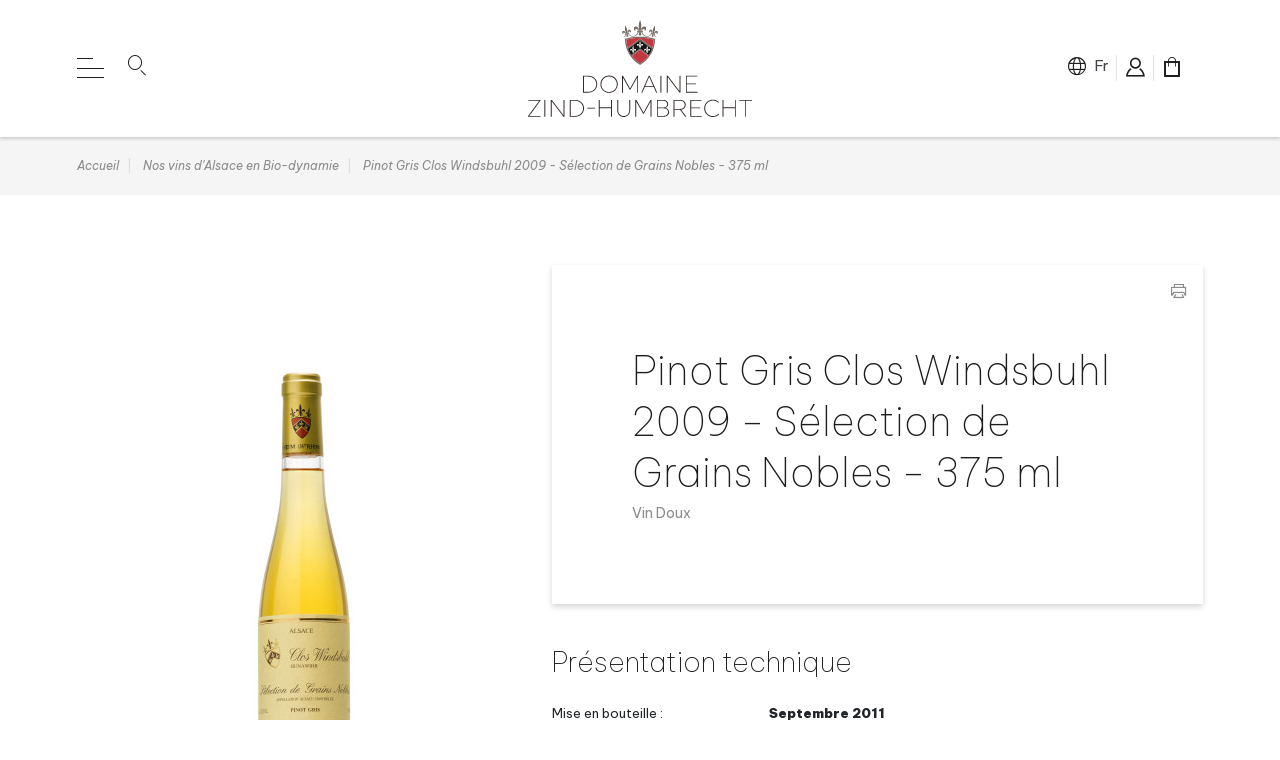

--- FILE ---
content_type: text/html; charset=utf-8
request_url: https://www.zindhumbrecht.fr/fr/nos-vins-d-alsace-en-bio-dynamie/89-pinot-gris-clos-windsbuhl-2009.html
body_size: 23709
content:
<!doctype html>
<html lang="fr-FR">

  <head>
    
      <link rel="preload" href="https://www.zindhumbrecht.fr/161-large_default/pinot-gris-clos-windsbuhl-2009.jpg" as="image">
  
      <meta property="product:weight:value" content="1.500000">
  <meta property="product:weight:units" content="kg">
  
      
  <meta charset="utf-8">


  <meta http-equiv="x-ua-compatible" content="ie=edge">



  <title>Pinot Gris Clos Windsbuhl 2009 - Sélection de Grains Nobles - 375 ml</title>
  
    <script data-keepinline="true">
    var ajaxGetProductUrl = '//www.zindhumbrecht.fr/fr/module/cdc_googletagmanager/async';
    var ajaxShippingEvent = 0;
    var ajaxPaymentEvent = 1;

/* datalayer */
dataLayer = window.dataLayer || [];
    let cdcDatalayer = {"pageCategory":"product","event":"view_item","ecommerce":{"currency":"EUR","items":[{"item_name":"Pinot Gris Clos Windsbuhl 2009 - Selection de Grains Nobles - 375 ml","item_id":"89","price":"89.8","price_tax_exc":"74.83","price_tax_inc":"89.8","item_category":"Nos vins d'Alsace en Bio-dynamie","quantity":1,"google_business_vertical":"retail"}],"value":"89.8"}};
    dataLayer.push(cdcDatalayer);

/* call to GTM Tag */
(function(w,d,s,l,i){w[l]=w[l]||[];w[l].push({'gtm.start':
new Date().getTime(),event:'gtm.js'});var f=d.getElementsByTagName(s)[0],
j=d.createElement(s),dl=l!='dataLayer'?'&l='+l:'';j.async=true;j.src=
'https://www.googletagmanager.com/gtm.js?id='+i+dl;f.parentNode.insertBefore(j,f);
})(window,document,'script','dataLayer','GTM-WR6S5X22');

/* async call to avoid cache system for dynamic data */
dataLayer.push({
  'event': 'datalayer_ready'
});
</script>
  
  <meta name="description" content="Ce vin est issu d’une sélection de raisins fortement botrytisés dans les plus vieilles vignes de pinot gris du Clos Windsbuhl. Ce terroir n’a pas botrytisé de façon intense, mais nous préférions l’option SGN à VT en 2009. Sans avoir les analyses finales, car ce vin est encore en cours d’élevage, il semblerait posséder une superbe acidité et une grande concentration. Récolté à environ 182°Oechslé, soit 26° potentiels, il a fermenté pendant presque 14 mois et ne sera mis en bouteille qu’en septembre 2011. Il semblerait que le terroir calcaire du Windsbuhl soit de plus en plus en mesure de produire des vins de grande concentration dans ce cépage. Le climat tardif du Windsbuhl favorise aussi un développement de botrytis de qualité, moins sujet aux déviations (moisi, pourriture acide…).">
  <meta name="keywords" content="">
        <link rel="canonical" href="https://www.zindhumbrecht.fr/fr/nos-vins-d-alsace-en-bio-dynamie/89-pinot-gris-clos-windsbuhl-2009.html">
    
          <link rel="alternate" href="https://www.zindhumbrecht.fr/fr/nos-vins-d-alsace-en-bio-dynamie/89-pinot-gris-clos-windsbuhl-2009.html" hreflang="fr">
          <link rel="alternate" href="https://www.zindhumbrecht.fr/en/our-bio-dynamic-wines/89-pinot-gris-clos-windsbuhl-2009.html" hreflang="en-us">
      

  
    
  



  <meta name="viewport" content="width=device-width, initial-scale=1">



  <link rel="icon" type="image/vnd.microsoft.icon" href="https://www.zindhumbrecht.fr/img/favicon.ico?1672740462">
  <link rel="shortcut icon" type="image/x-icon" href="https://www.zindhumbrecht.fr/img/favicon.ico?1672740462">



  <meta property="og:title" content="Pinot Gris Clos Windsbuhl 2009 - Sélection de Grains Nobles - 375 ml"/>
  <meta property="og:description" content="Ce vin est issu d’une sélection de raisins fortement botrytisés dans les plus vieilles vignes de pinot gris du Clos Windsbuhl. Ce terroir n’a pas botrytisé de façon intense, mais nous préférions l’option SGN à VT en 2009. Sans avoir les analyses finales, car ce vin est encore en cours d’élevage, il semblerait posséder une superbe acidité et une grande concentration. Récolté à environ 182°Oechslé, soit 26° potentiels, il a fermenté pendant presque 14 mois et ne sera mis en bouteille qu’en septembre 2011. Il semblerait que le terroir calcaire du Windsbuhl soit de plus en plus en mesure de produire des vins de grande concentration dans ce cépage. Le climat tardif du Windsbuhl favorise aussi un développement de botrytis de qualité, moins sujet aux déviations (moisi, pourriture acide…)."/>
<meta property="og:type" content="website"/>
<meta property="og:url" content="https://www.zindhumbrecht.fr/fr/nos-vins-d-alsace-en-bio-dynamie/89-pinot-gris-clos-windsbuhl-2009.html"/>
<meta property="og:site_name" content="Domaine Zind Humbrecht"/>

  <meta property="og:type" content="product"/>
            <meta property="og:image" content="https://www.zindhumbrecht.fr/161-coffret_large/pinot-gris-clos-windsbuhl-2009.jpg"/>
          <meta property="og:image" content="https://www.zindhumbrecht.fr/162-coffret_large/pinot-gris-clos-windsbuhl-2009.jpg"/>
        <meta property="og:image:height" content="1080"/>
    <meta property="og:image:width" content="1920"/>

        <meta property="og:availability" content="instock" />
<meta name="twitter:card" content="summary_large_image">
<meta property="twitter:title" content="Pinot Gris Clos Windsbuhl 2009 - Sélection de Grains Nobles - 375 ml"/>
  <meta property="twitter:description" content="Ce vin est issu d’une sélection de raisins fortement botrytisés dans les plus vieilles vignes de pinot gris du Clos Windsbuhl. Ce terroir n’a pas botrytisé de façon intense, mais nous préférions l’option SGN à VT en 2009. Sans avoir les analyses finales, car ce vin est encore en cours d’élevage, il semblerait posséder une superbe acidité et une grande concentration. Récolté à environ 182°Oechslé, soit 26° potentiels, il a fermenté pendant presque 14 mois et ne sera mis en bouteille qu’en septembre 2011. Il semblerait que le terroir calcaire du Windsbuhl soit de plus en plus en mesure de produire des vins de grande concentration dans ce cépage. Le climat tardif du Windsbuhl favorise aussi un développement de botrytis de qualité, moins sujet aux déviations (moisi, pourriture acide…)."/>
<meta property="twitter:site" content="Domaine Zind Humbrecht"/>
<meta property="twitter:creator" content="Domaine Zind Humbrecht"/>
<meta property="twitter:domain" content="https://www.zindhumbrecht.fr/fr/nos-vins-d-alsace-en-bio-dynamie/89-pinot-gris-clos-windsbuhl-2009.html"/>

  <meta property="twitter:image" content="https://www.zindhumbrecht.fr/161-coffret_large/pinot-gris-clos-windsbuhl-2009.jpg"/>
      <meta property="twitter:image:alt" content="Ce vin est issu d’une sélection de raisins fortement botrytisés dans les plus vieilles vignes de pinot gris du Clos Windsbuhl. Ce terroir n’a pas botrytisé de façon intense, mais nous préférions l’option SGN à VT en 2009. Sans avoir les analyses finales, car ce vin est encore en cours d’élevage, il semblerait posséder une superbe acidité et une grande concentration. Récolté à environ 182°Oechslé, soit 26° potentiels, il a fermenté pendant presque 14 mois et ne sera mis en bouteille qu’en septembre 2011. Il semblerait que le terroir calcaire du Windsbuhl soit de plus en plus en mesure de produire des vins de grande concentration dans ce cépage. Le climat tardif du Windsbuhl favorise aussi un développement de botrytis de qualité, moins sujet aux déviations (moisi, pourriture acide…)."/>
  

      <script type="application/ld+json">
      {
    "@context": "http://schema.org/",
    "@type": "Product",
    "name": "Pinot Gris Clos Windsbuhl 2009 - Sélection de Grains Nobles - 375 ml",
    "category": "Nos vins d'Alsace en Bio-dynamie",
    "description": "Ce vin est issu d’une sélection de raisins fortement botrytisés dans les plus vieilles vignes de pinot gris du Clos Windsbuhl. Ce terroir n’a pas botrytisé de façon intense, mais nous préférions l’option SGN à VT en 2009. Sans avoir les analyses finales, car ce vin est encore en cours d’élevage, il semblerait posséder une superbe acidité et une grande concentration. Récolté à environ 182°Oechslé, soit 26° potentiels, il a fermenté pendant presque 14 mois et ne sera mis en bouteille qu’en septembre 2011. Il semblerait que le terroir calcaire du Windsbuhl soit de plus en plus en mesure de produire des vins de grande concentration dans ce cépage. Le climat tardif du Windsbuhl favorise aussi un développement de botrytis de qualité, moins sujet aux déviations (moisi, pourriture acide…).",
    "image": "https://www.zindhumbrecht.fr/161-coffret_large/pinot-gris-clos-windsbuhl-2009.jpg",
    "sku": "45W309",
    "weight": {
        "@context": "https://schema.org",
        "@type": "QuantitativeValue",
        "value": "1.500000",
        "unitCode": "kg"
    },
    "mpn": "45W309"
}
    </script>
        <script type="application/ld+json">
      {
    "@context": "http://schema.org",
    "@type": "BreadcrumbList",
    "itemListElement": [
        {
            "@type": "ListItem",
            "position": 1,
            "name": "Accueil",
            "item": "https://www.zindhumbrecht.fr/fr/"
        },
        {
            "@type": "ListItem",
            "position": 2,
            "name": "Nos vins d'Alsace en Bio-dynamie",
            "item": "https://www.zindhumbrecht.fr/fr/3-nos-vins-d-alsace-en-bio-dynamie"
        },
        {
            "@type": "ListItem",
            "position": 3,
            "name": "Pinot Gris Clos Windsbuhl 2009 - Sélection de Grains Nobles - 375 ml",
            "item": "https://www.zindhumbrecht.fr/fr/nos-vins-d-alsace-en-bio-dynamie/89-pinot-gris-clos-windsbuhl-2009.html"
        }
    ]
}
    </script>
        <script type="application/ld+json">
      {
    "@context": "http://schema.org",
    "@type": "Organization",
    "name": "Domaine Zind Humbrecht",
    "url": "https://www.zindhumbrecht.fr/fr/",
    "logo": {
        "@type": "ImageObject",
        "url": "https://www.zindhumbrecht.fr/img/logo-1672740462.jpg"
    },
    "contactPoint": {
        "@type": "ContactPoint",
        "telephone": "+33 3 89 27 02 05",
        "contactType": "customer service"
    },
    "address": {
        "@type": "PostalAddress",
        "postalCode": "68230",
        "streetAddress": "4 Rte de Colmar",
        "addressLocality": "TURCKHEIM, France"
    }
}
    </script>
  <script src="https://cdn.brevo.com/js/sdk-loader.js" async></script>
<script>
    window.Brevo = window.Brevo || [];
    Brevo.push([
        "init",
        {
            client_key: "ij8j11bihq2gczhs9zg3onv2",
            email_id: "",
        },
    ]);
</script>





      <link rel="preload" as="image" href="https://www.zindhumbrecht.fr/img/logo-1672740462.jpg">
    
  
  




  
  
  
  <link
    rel="stylesheet"
    href="//fonts.googleapis.com/css2?family=Be+Vietnam+Pro:ital,wght@0,100;0,200;0,400;0,600;0,900;1,100;1,200;1,400;1,600;1,900&display=swap&v=43ec517d68b6edd3015b3edc9a11367b"
    type="text/css"
    media="all">
  
  
  <link
    rel="stylesheet"
    href="https://www.zindhumbrecht.fr/themes/fsstarter/assets/cache/theme-8e820681.css?v=43ec517d68b6edd3015b3edc9a11367b"
    type="text/css"
    media="all">




  



  <script type="text/javascript">
        var fsCaptchaForms = [{"provider":"google_recaptcha_v3","submit_id":"input[name=\"submitNewsletter\"]","public_key":"6LeLPZMmAAAAAMdPfdC8hddkaKhxLQZb4xdUxaRC","class":"","action":"newsletter"},{"provider":"google_recaptcha_v3","submit_id":"#customer-form button[data-link-action=\"save-customer\"]","public_key":"6LeLPZMmAAAAAMdPfdC8hddkaKhxLQZb4xdUxaRC","class":"","action":"create_account"},{"provider":"google_recaptcha_v3","submit_id":"input[name=\"submitMessage\"]","public_key":"6LeLPZMmAAAAAMdPfdC8hddkaKhxLQZb4xdUxaRC","class":"","action":"contact"},{"provider":"google_recaptcha_v3","submit_id":"button[name=\"submitMessage\"]","public_key":"6LeLPZMmAAAAAMdPfdC8hddkaKhxLQZb4xdUxaRC","class":"","action":"booking"}];
        var fsCaptchaVersion = "google_recaptcha_v3";
        var listDisplayAjaxUrl = "https:\/\/www.zindhumbrecht.fr\/fr\/module\/is_themecore\/ajaxTheme";
        var prestashop = {"cart":{"products":[],"totals":{"total":{"type":"total","label":"Total","amount":0,"value":"0,00\u00a0\u20ac"},"total_including_tax":{"type":"total","label":"Total TTC","amount":0,"value":"0,00\u00a0\u20ac"},"total_excluding_tax":{"type":"total","label":"Total HT :","amount":0,"value":"0,00\u00a0\u20ac"}},"subtotals":{"products":{"type":"products","label":"Sous-total","amount":0,"value":"0,00\u00a0\u20ac"},"discounts":null,"shipping":{"type":"shipping","label":"Livraison","amount":0,"value":""},"tax":null},"products_count":0,"summary_string":"0 articles","vouchers":{"allowed":1,"added":[]},"discounts":[],"minimalPurchase":0,"minimalPurchaseRequired":""},"currency":{"id":1,"name":"Euro","iso_code":"EUR","iso_code_num":"978","sign":"\u20ac"},"customer":{"lastname":null,"firstname":null,"email":null,"birthday":null,"newsletter":null,"newsletter_date_add":null,"optin":null,"website":null,"company":null,"siret":null,"ape":null,"is_logged":false,"gender":{"type":null,"name":null},"addresses":[]},"language":{"name":"Fran\u00e7ais (French)","iso_code":"fr","locale":"fr-FR","language_code":"fr","is_rtl":0,"date_format_lite":"d\/m\/Y","date_format_full":"d\/m\/Y H:i:s","id":1},"page":{"title":"","canonical":"https:\/\/www.zindhumbrecht.fr\/fr\/nos-vins-d-alsace-en-bio-dynamie\/89-pinot-gris-clos-windsbuhl-2009.html","meta":{"title":"Pinot Gris Clos Windsbuhl 2009 - S\u00e9lection de Grains Nobles - 375 ml","description":"Ce vin est issu d\u2019une s\u00e9lection de raisins fortement botrytis\u00e9s dans les plus vieilles vignes de pinot gris du Clos Windsbuhl. Ce terroir n\u2019a pas botrytis\u00e9 de fa\u00e7on intense, mais nous pr\u00e9f\u00e9rions l\u2019option SGN \u00e0 VT en 2009. Sans avoir les analyses finales, car ce vin est encore en cours d\u2019\u00e9levage, il semblerait poss\u00e9der une superbe acidit\u00e9 et une grande concentration. R\u00e9colt\u00e9 \u00e0 environ 182\u00b0Oechsl\u00e9, soit 26\u00b0 potentiels, il a ferment\u00e9 pendant presque 14 mois et ne sera mis en bouteille qu\u2019en septembre 2011. Il semblerait que le terroir calcaire du Windsbuhl soit de plus en plus en mesure de produire des vins de grande concentration dans ce c\u00e9page. Le climat tardif du Windsbuhl favorise aussi un d\u00e9veloppement de botrytis de qualit\u00e9, moins sujet aux d\u00e9viations (moisi, pourriture acide\u2026).","keywords":"","robots":"index"},"page_name":"product","body_classes":{"lang-fr":true,"lang-rtl":false,"country-FR":true,"currency-EUR":true,"layout-full-width":true,"page-product":true,"tax-display-disabled":true,"page-customer-account":false,"product-id-89":true,"product-Pinot Gris Clos Windsbuhl 2009 - S\u00e9lection de Grains Nobles - 375 ml":true,"product-id-category-3":true,"product-id-manufacturer-0":true,"product-id-supplier-0":true,"product-available-for-order":true},"admin_notifications":[],"password-policy":{"feedbacks":{"0":"Tr\u00e8s faible","1":"Faible","2":"Moyenne","3":"Fort","4":"Tr\u00e8s fort","Straight rows of keys are easy to guess":"Les suites de touches sur le clavier sont faciles \u00e0 deviner","Short keyboard patterns are easy to guess":"Les mod\u00e8les courts sur le clavier sont faciles \u00e0 deviner.","Use a longer keyboard pattern with more turns":"Utilisez une combinaison de touches plus longue et plus complexe.","Repeats like \"aaa\" are easy to guess":"Les r\u00e9p\u00e9titions (ex. : \"aaa\") sont faciles \u00e0 deviner.","Repeats like \"abcabcabc\" are only slightly harder to guess than \"abc\"":"Les r\u00e9p\u00e9titions (ex. : \"abcabcabc\") sont seulement un peu plus difficiles \u00e0 deviner que \"abc\".","Sequences like abc or 6543 are easy to guess":"Les s\u00e9quences (ex. : abc ou 6543) sont faciles \u00e0 deviner.","Recent years are easy to guess":"Les ann\u00e9es r\u00e9centes sont faciles \u00e0 deviner.","Dates are often easy to guess":"Les dates sont souvent faciles \u00e0 deviner.","This is a top-10 common password":"Ce mot de passe figure parmi les 10 mots de passe les plus courants.","This is a top-100 common password":"Ce mot de passe figure parmi les 100 mots de passe les plus courants.","This is a very common password":"Ceci est un mot de passe tr\u00e8s courant.","This is similar to a commonly used password":"Ce mot de passe est similaire \u00e0 un mot de passe couramment utilis\u00e9.","A word by itself is easy to guess":"Un mot seul est facile \u00e0 deviner.","Names and surnames by themselves are easy to guess":"Les noms et les surnoms seuls sont faciles \u00e0 deviner.","Common names and surnames are easy to guess":"Les noms et les pr\u00e9noms courants sont faciles \u00e0 deviner.","Use a few words, avoid common phrases":"Utilisez quelques mots, \u00e9vitez les phrases courantes.","No need for symbols, digits, or uppercase letters":"Pas besoin de symboles, de chiffres ou de majuscules.","Avoid repeated words and characters":"\u00c9viter de r\u00e9p\u00e9ter les mots et les caract\u00e8res.","Avoid sequences":"\u00c9viter les s\u00e9quences.","Avoid recent years":"\u00c9vitez les ann\u00e9es r\u00e9centes.","Avoid years that are associated with you":"\u00c9vitez les ann\u00e9es qui vous sont associ\u00e9es.","Avoid dates and years that are associated with you":"\u00c9vitez les dates et les ann\u00e9es qui vous sont associ\u00e9es.","Capitalization doesn't help very much":"Les majuscules ne sont pas tr\u00e8s utiles.","All-uppercase is almost as easy to guess as all-lowercase":"Un mot de passe tout en majuscules est presque aussi facile \u00e0 deviner qu'un mot de passe tout en minuscules.","Reversed words aren't much harder to guess":"Les mots invers\u00e9s ne sont pas beaucoup plus difficiles \u00e0 deviner.","Predictable substitutions like '@' instead of 'a' don't help very much":"Predictable substitutions like \"@\" instead of \"a\" don't help very much","Add another word or two. Uncommon words are better.":"Ajoutez un autre mot ou deux. Pr\u00e9f\u00e9rez les mots peu courants."}}},"shop":{"name":"Domaine Zind Humbrecht","logo":"https:\/\/www.zindhumbrecht.fr\/img\/logo-1672740462.jpg","stores_icon":"https:\/\/www.zindhumbrecht.fr\/img\/logo_stores.png","favicon":"https:\/\/www.zindhumbrecht.fr\/img\/favicon.ico"},"core_js_public_path":"\/themes\/","urls":{"base_url":"https:\/\/www.zindhumbrecht.fr\/","current_url":"https:\/\/www.zindhumbrecht.fr\/fr\/nos-vins-d-alsace-en-bio-dynamie\/89-pinot-gris-clos-windsbuhl-2009.html","shop_domain_url":"https:\/\/www.zindhumbrecht.fr","img_ps_url":"https:\/\/www.zindhumbrecht.fr\/img\/","img_cat_url":"https:\/\/www.zindhumbrecht.fr\/img\/c\/","img_lang_url":"https:\/\/www.zindhumbrecht.fr\/img\/l\/","img_prod_url":"https:\/\/www.zindhumbrecht.fr\/img\/p\/","img_manu_url":"https:\/\/www.zindhumbrecht.fr\/img\/m\/","img_sup_url":"https:\/\/www.zindhumbrecht.fr\/img\/su\/","img_ship_url":"https:\/\/www.zindhumbrecht.fr\/img\/s\/","img_store_url":"https:\/\/www.zindhumbrecht.fr\/img\/st\/","img_col_url":"https:\/\/www.zindhumbrecht.fr\/img\/co\/","img_url":"https:\/\/www.zindhumbrecht.fr\/themes\/fsstarter\/assets\/img\/","css_url":"https:\/\/www.zindhumbrecht.fr\/themes\/fsstarter\/assets\/css\/","js_url":"https:\/\/www.zindhumbrecht.fr\/themes\/fsstarter\/assets\/js\/","pic_url":"https:\/\/www.zindhumbrecht.fr\/upload\/","theme_assets":"https:\/\/www.zindhumbrecht.fr\/themes\/fsstarter\/assets\/","pages":{"address":"https:\/\/www.zindhumbrecht.fr\/fr\/adresse","addresses":"https:\/\/www.zindhumbrecht.fr\/fr\/adresses","authentication":"https:\/\/www.zindhumbrecht.fr\/fr\/connexion","manufacturer":"https:\/\/www.zindhumbrecht.fr\/fr\/brands","cart":"https:\/\/www.zindhumbrecht.fr\/fr\/panier","category":"https:\/\/www.zindhumbrecht.fr\/fr\/index.php?controller=category","cms":"https:\/\/www.zindhumbrecht.fr\/fr\/index.php?controller=cms","contact":"https:\/\/www.zindhumbrecht.fr\/fr\/contact","discount":"https:\/\/www.zindhumbrecht.fr\/fr\/reduction","guest_tracking":"https:\/\/www.zindhumbrecht.fr\/fr\/suivi-commande-invite","history":"https:\/\/www.zindhumbrecht.fr\/fr\/historique-commandes","identity":"https:\/\/www.zindhumbrecht.fr\/fr\/identite","index":"https:\/\/www.zindhumbrecht.fr\/fr\/","my_account":"https:\/\/www.zindhumbrecht.fr\/fr\/mon-compte","order_confirmation":"https:\/\/www.zindhumbrecht.fr\/fr\/confirmation-commande","order_detail":"https:\/\/www.zindhumbrecht.fr\/fr\/index.php?controller=order-detail","order_follow":"https:\/\/www.zindhumbrecht.fr\/fr\/suivi-commande","order":"https:\/\/www.zindhumbrecht.fr\/fr\/commande","order_return":"https:\/\/www.zindhumbrecht.fr\/fr\/index.php?controller=order-return","order_slip":"https:\/\/www.zindhumbrecht.fr\/fr\/avoirs","pagenotfound":"https:\/\/www.zindhumbrecht.fr\/fr\/page-introuvable","password":"https:\/\/www.zindhumbrecht.fr\/fr\/recuperation-mot-de-passe","pdf_invoice":"https:\/\/www.zindhumbrecht.fr\/fr\/index.php?controller=pdf-invoice","pdf_order_return":"https:\/\/www.zindhumbrecht.fr\/fr\/index.php?controller=pdf-order-return","pdf_order_slip":"https:\/\/www.zindhumbrecht.fr\/fr\/index.php?controller=pdf-order-slip","prices_drop":"https:\/\/www.zindhumbrecht.fr\/fr\/promotions","product":"https:\/\/www.zindhumbrecht.fr\/fr\/index.php?controller=product","registration":"https:\/\/www.zindhumbrecht.fr\/fr\/index.php?controller=registration","search":"https:\/\/www.zindhumbrecht.fr\/fr\/recherche","sitemap":"https:\/\/www.zindhumbrecht.fr\/fr\/plan-site","stores":"https:\/\/www.zindhumbrecht.fr\/fr\/trouver-nos-vins","supplier":"https:\/\/www.zindhumbrecht.fr\/fr\/fournisseur","brands":"https:\/\/www.zindhumbrecht.fr\/fr\/brands","register":"https:\/\/www.zindhumbrecht.fr\/fr\/index.php?controller=registration","order_login":"https:\/\/www.zindhumbrecht.fr\/fr\/commande?login=1"},"alternative_langs":{"fr":"https:\/\/www.zindhumbrecht.fr\/fr\/nos-vins-d-alsace-en-bio-dynamie\/89-pinot-gris-clos-windsbuhl-2009.html","en-us":"https:\/\/www.zindhumbrecht.fr\/en\/our-bio-dynamic-wines\/89-pinot-gris-clos-windsbuhl-2009.html"},"actions":{"logout":"https:\/\/www.zindhumbrecht.fr\/fr\/?mylogout="},"no_picture_image":{"bySize":{"cart_default":{"url":"https:\/\/www.zindhumbrecht.fr\/img\/p\/fr-default-cart_default.jpg","width":45,"height":146},"small_default":{"url":"https:\/\/www.zindhumbrecht.fr\/img\/p\/fr-default-small_default.jpg","width":98,"height":98},"home_default":{"url":"https:\/\/www.zindhumbrecht.fr\/img\/p\/fr-default-home_default.jpg","width":120,"height":360},"large_default":{"url":"https:\/\/www.zindhumbrecht.fr\/img\/p\/fr-default-large_default.jpg","width":210,"height":550},"medium_default":{"url":"https:\/\/www.zindhumbrecht.fr\/img\/p\/fr-default-medium_default.jpg","width":452,"height":452},"coffret_medium":{"url":"https:\/\/www.zindhumbrecht.fr\/img\/p\/fr-default-coffret_medium.jpg","width":768,"height":432},"label_default":{"url":"https:\/\/www.zindhumbrecht.fr\/img\/p\/fr-default-label_default.jpg","width":680,"height":567},"coffret_product":{"url":"https:\/\/www.zindhumbrecht.fr\/img\/p\/fr-default-coffret_product.jpg","width":1174,"height":660},"coffret_large":{"url":"https:\/\/www.zindhumbrecht.fr\/img\/p\/fr-default-coffret_large.jpg","width":1920,"height":1080}},"small":{"url":"https:\/\/www.zindhumbrecht.fr\/img\/p\/fr-default-cart_default.jpg","width":45,"height":146},"medium":{"url":"https:\/\/www.zindhumbrecht.fr\/img\/p\/fr-default-medium_default.jpg","width":452,"height":452},"large":{"url":"https:\/\/www.zindhumbrecht.fr\/img\/p\/fr-default-coffret_large.jpg","width":1920,"height":1080},"legend":""}},"configuration":{"display_taxes_label":false,"display_prices_tax_incl":true,"is_catalog":true,"show_prices":true,"opt_in":{"partner":false},"quantity_discount":{"type":"discount","label":"Remise sur prix unitaire"},"voucher_enabled":1,"return_enabled":0},"field_required":[],"breadcrumb":{"links":[{"title":"Accueil","url":"https:\/\/www.zindhumbrecht.fr\/fr\/"},{"title":"Nos vins d'Alsace en Bio-dynamie","url":"https:\/\/www.zindhumbrecht.fr\/fr\/3-nos-vins-d-alsace-en-bio-dynamie"},{"title":"Pinot Gris Clos Windsbuhl 2009 - S\u00e9lection de Grains Nobles - 375 ml","url":"https:\/\/www.zindhumbrecht.fr\/fr\/nos-vins-d-alsace-en-bio-dynamie\/89-pinot-gris-clos-windsbuhl-2009.html"}],"count":3},"link":{"protocol_link":"https:\/\/","protocol_content":"https:\/\/"},"time":1769485074,"static_token":"03001b56d9edbfff22b5911fcaab575a","token":"ae0c4d365c63e345298518ef875d65ea","debug":false};
        var psemailsubscription_subscription = "https:\/\/www.zindhumbrecht.fr\/fr\/module\/ps_emailsubscription\/subscription";
      </script>





<script type="text/javascript">
var _gaq = _gaq || [];
_gaq.push(['_setAccount', 'UA-46274037-1']);
_gaq.push(['_trackPageview']);
(function() {
var ga = document.createElement('script'); ga.type = 'text/javascript'; ga.async = true;
ga.src = ('https:' == document.location.protocol ? 'https://ssl' : 'http://www') + '.google-analytics.com/ga.js';
var s = document.getElementsByTagName('script')[0]; s.parentNode.insertBefore(ga, s);
})();
</script>


    
  </head>

  <body id="product" class="lang-fr country-fr currency-eur layout-full-width page-product tax-display-disabled product-id-89 product-pinot-gris-clos-windsbuhl-2009-selection-de-grains-nobles-375-ml product-id-category-3 product-id-manufacturer-0 product-id-supplier-0 product-available-for-order">

    
      <!-- Google Tag Manager (noscript) -->
<noscript><iframe src="https://www.googletagmanager.com/ns.html?id=GTM-WR6S5X22"
height="0" width="0" style="display:none;visibility:hidden"></iframe></noscript>
<!-- End Google Tag Manager (noscript) -->

    

    <main class="l-main">
      
              

      <header id="header" class="l-header">
        
          
  <div class="header-banner">
    <div class="">
    <div class="">
            </div>
</div>
  </div>



  


  <div class="header-top">
    <div class="container">
      
      <div class="row justify-content-between header-top__row my-3">
        <div class="col">
          <div class="row">
          
<div class="col-auto">
	<div id="main_menu_open">
		<a href="#" class="open-menu"><i></i></a>
	</div>
</div>
<div id="main_menu" class="d-none">
	
  <ul class="level_0 ">
      				<li class="">
			<a href="https://www.zindhumbrecht.fr/fr/">
												Accueil
			</a>
				    </li>
  		    				<li class="">
			<a href="https://www.zindhumbrecht.fr/fr/page/1-domaine-zind-humbrecht">
												Le domaine
			</a>
				    </li>
  		    				<li class="">
			<a href="https://www.zindhumbrecht.fr/fr/terroirs">
												Les terroirs
			</a>
				    </li>
  		    				<li class="">
			<a href="https://www.zindhumbrecht.fr/fr/page/2-biodynamie">
												La bio-dynamie
			</a>
				    </li>
  		    				<li class="">
			<a href="https://www.zindhumbrecht.fr/fr/3-nos-vins-d-alsace-en-bio-dynamie">
												Nos vins
			</a>
			
  <ul class="level_1 main-submenu">
  
				<li class="">
		<a href="https://www.zindhumbrecht.fr/fr/38-millesime-2024">Millésime 2024</a>
			</li>
			<li class="">
		<a href="https://www.zindhumbrecht.fr/fr/35-millesime-2023">Millésime 2023</a>
			</li>
			<li class="">
		<a href="https://www.zindhumbrecht.fr/fr/22-millesime-2022">Millésime 2022</a>
			</li>
			<li class="">
		<a href="https://www.zindhumbrecht.fr/fr/21-millesime-2021">Millésime 2021</a>
			</li>
			<li class="">
		<a href="https://www.zindhumbrecht.fr/fr/20-millesime-2020">Millésime 2020</a>
			</li>
			<li class="">
		<a href="https://www.zindhumbrecht.fr/fr/19-millesime-2019">Millésime 2019</a>
			</li>
			<li class="">
		<a href="https://www.zindhumbrecht.fr/fr/18-millesime-2018">Millésime 2018</a>
			</li>
			<li class="">
		<a href="https://www.zindhumbrecht.fr/fr/17-millesime-2017">Millésime 2017</a>
			</li>
			<li class="">
		<a href="https://www.zindhumbrecht.fr/fr/16-millesime-2016">Millésime 2016</a>
			</li>
			<li class="">
		<a href="https://www.zindhumbrecht.fr/fr/15-millesime-2015">Millésime 2015</a>
			</li>
			<li class="">
		<a href="https://www.zindhumbrecht.fr/fr/14-millesime-2014">Millésime 2014</a>
			</li>
			<li class="">
		<a href="https://www.zindhumbrecht.fr/fr/13-millesime-2013">Millésime 2013</a>
			</li>
			<li class="">
		<a href="https://www.zindhumbrecht.fr/fr/12-millesime-2012">Millésime 2012</a>
			</li>
			<li class="">
		<a href="https://www.zindhumbrecht.fr/fr/11-millesime-2011">Millésime 2011</a>
			</li>
			<li class="">
		<a href="https://www.zindhumbrecht.fr/fr/10-millesime-2010">Millésime 2010</a>
			</li>
			<li class="">
		<a href="https://www.zindhumbrecht.fr/fr/9-millesime-2009">Millésime 2009</a>
			</li>
			<li class="">
		<a href="https://www.zindhumbrecht.fr/fr/8-millesime-2008">Millésime 2008</a>
			</li>
			<li class="">
		<a href="https://www.zindhumbrecht.fr/fr/7-millesime-2007">Millésime 2007</a>
			</li>
			<li class="">
		<a href="https://www.zindhumbrecht.fr/fr/6-millesime-2006">Millésime 2006</a>
			</li>
			<li class="">
		<a href="https://www.zindhumbrecht.fr/fr/5-millesime-2005">Millésime 2005</a>
			</li>
			<li class="">
		<a href="https://www.zindhumbrecht.fr/fr/29-millesime-2004">Millésime 2004</a>
			</li>
			<li class="">
		<a href="https://www.zindhumbrecht.fr/fr/25-millesime-2003">Millésime 2003</a>
			</li>
			<li class="">
		<a href="https://www.zindhumbrecht.fr/fr/28-millesime-2002">Millésime 2002</a>
			</li>
			<li class="">
		<a href="https://www.zindhumbrecht.fr/fr/27-millesime-2001">Millésime 2001</a>
			</li>
			<li class="">
		<a href="https://www.zindhumbrecht.fr/fr/26-millesime-2000">Millésime 2000</a>
			</li>
			<li class="">
		<a href="https://www.zindhumbrecht.fr/fr/30-millesime-1999">Millésime 1999</a>
			</li>
			<li class="">
		<a href="https://www.zindhumbrecht.fr/fr/31-millesime-1998">Millésime 1998</a>
			</li>
			<li class="">
		<a href="https://www.zindhumbrecht.fr/fr/33-millesime-1997">Millésime 1997</a>
			</li>
			<li class="">
		<a href="https://www.zindhumbrecht.fr/fr/34-millesime-1996">Millésime 1996</a>
			</li>
		      </ul>
	    </li>
  		    				<li class="">
			<a href="https://www.zindhumbrecht.fr/fr/23-les-alcools">
												Les alcools
			</a>
				    </li>
  		    				<li class="">
			<a href="https://www.zindhumbrecht.fr/fr/trouver-nos-vins">
												Trouver nos vins
			</a>
				    </li>
  		    				<li class="">
			<a href="https://www.zindhumbrecht.fr/fr/visites-domaine">
												Visite du domaine
			</a>
				    </li>
  		      </ul>

	<div class="complementary-items">
		<div class="logo-zind">
			<?xml version="1.0" encoding="UTF-8"?><svg class="logo-zind-svg" xmlns="http://www.w3.org/2000/svg" xmlns:xlink="http://www.w3.org/1999/xlink" viewBox="0 0 35.728 44.843"><g class="logo-zind-logo"><path d="M32.959,18.724c-4.8912-1.4335-9.972-2.1143-15.068-2.019h-.007c-5.0957-.0952-10.1762,.5856-15.067,2.019,.0603,10.7562,5.7886,20.6833,15.071,26.118,9.2824-5.4347,15.0107-15.3618,15.071-26.118m-28.66,.987c4.4091-1.2926,8.9892-1.9066,13.583-1.821h0c4.5942-.0858,9.1746,.5283,13.584,1.821,.0239,2.6852-.3847,5.3567-1.21,7.912l-12.373-9.112L5.51,27.623c-.8256-2.5553-1.2345-5.2268-1.211-7.912m1.585,9.156l12-8.868,12.012,8.869c-.7701,2.1712-1.8117,4.2362-3.1,6.146l-8.9-6.582-8.914,6.579c-1.288-1.9096-2.3296-3.9743-3.1-6.145m12.026,14.39h0c-3.2025-1.9092-5.9993-4.4281-8.232-7.414l8.217-6.041,8.207,6.095c-2.227,2.9619-5.0094,5.4618-8.192,7.36h0" fill="#786b65" /><path d="M30.256,27.623c.8255-2.5553,1.2341-5.2268,1.21-7.912-4.409-1.2927-8.9892-1.9067-13.583-1.821-4.5942-.0857-9.1746,.5283-13.584,1.821-.0235,2.6852,.3854,5.3567,1.211,7.912l12.373-9.112,12.373,9.112Z" fill="#c23841" /><path d="M26.099,35.899l-8.207-6.095-8.217,6.041c2.2334,2.986,5.0309,5.5049,8.234,7.414,3.1826-1.8982,5.965-4.3981,8.192-7.36" fill="#c23841" /><path d="M26.795,35.014c1.2883-1.9098,2.33-3.9748,3.1-6.146l-12.013-8.869L5.882,28.866c.7705,2.1707,1.8121,4.2354,3.1,6.145l8.914-6.58,8.899,6.583Z" fill="#161615" /><path d="M20.511,24.037c-.887-.517-1.964,.424-2.032,1.779h-.287c.1675-.8005,.2715-1.6131,.311-2.43-.0383-.937-.2516-1.8585-.629-2.717h0c-.3774,.8585-.5908,1.78-.629,2.717,.0392,.817,.1435,1.6296,.312,2.43h-.272c-.068-1.355-1.145-2.3-2.033-1.779-.645,.376-.417,1.711,.529,1.985,0,0-.476-.837,.1-1.066,.486-.107,.764,.341,.924,.86h-.349v.385h.447c.0627,.318,.1012,.6402,.115,.964,.1372-.3052,.223-.6309,.254-.964h.3c-.0026,.0376-.0076,.075-.015,.112-.114,.52-.285,1.087-.285,1.087l.6,.553h0l.6-.553s-.171-.568-.283-1.087c-.0077-.0369-.0127-.0743-.015-.112h.313c.0307,.3332,.1166,.6589,.254,.964,.0135-.3238,.052-.6461,.115-.964h.447v-.385h-.351c.16-.519,.438-.966,.925-.86,.58,.229,.1,1.066,.1,1.066,.946-.274,1.174-1.609,.529-1.985" fill="#fff" /><path d="M27.644,28.932c-.888-.517-1.965,.424-2.033,1.779h-.287c.1685-.8004,.2729-1.613,.312-2.43-.0383-.937-.2516-1.8585-.629-2.717h0c-.3775,.8585-.5908,1.78-.629,2.717,.0391,.817,.1435,1.6296,.312,2.43h-.274c-.068-1.355-1.145-2.3-2.032-1.779-.644,.376-.418,1.711,.529,1.985,0,0-.476-.836,.1-1.066,.486-.107,.765,.34,.925,.86h-.349v.385h.447c.063,.3176,.1014,.6395,.115,.963,.1375-.3047,.2237-.6301,.255-.963h.3c-.0023,.0373-.0074,.0744-.015,.111-.113,.52-.284,1.087-.284,1.087l.6,.553h0l.6-.553s-.171-.568-.284-1.087c-.0076-.0366-.0126-.0737-.015-.111h.308c.0312,.3328,.117,.6581,.254,.963,.0139-.3234,.0523-.6454,.115-.963h.447v-.385h-.346c.16-.519,.438-.966,.925-.86,.58,.229,.1,1.065,.1,1.065,.946-.273,1.173-1.609,.529-1.985" fill="#fff" /><path d="M13.597,28.959c-.887-.517-1.964,.424-2.032,1.779h-.287c.1686-.8,.273-1.6123,.312-2.429-.0382-.937-.2516-1.8585-.629-2.717h0c-.3774,.8585-.5908,1.78-.629,2.717,.0382,.8179,.1415,1.6315,.309,2.433h-.271c-.068-1.355-1.145-2.3-2.033-1.779-.645,.376-.417,1.711,.529,1.985,0,0-.476-.837,.1-1.066,.486-.106,.764,.341,.924,.86h-.349v.386h.447c.0624,.3176,.1005,.6396,.114,.963,.1379-.3046,.224-.6301,.255-.963h.3c-.0026,.0373-.0076,.0744-.015,.111-.113,.52-.283,1.087-.283,1.087l.6,.553h0l.6-.553s-.171-.568-.284-1.087c-.0078-.0366-.0128-.0737-.015-.111h.312c.0315,.3328,.1177,.6582,.255,.963,.0137-.3235,.0521-.6454,.115-.963h.446v-.386h-.35c.16-.519,.438-.966,.925-.86,.58,.229,.1,1.066,.1,1.066,.946-.273,1.174-1.609,.528-1.985" fill="#fff" /><path d="M34.927,10.941c-1.482-.6-2.936,.93-2.959,2.969l-.528-.109c.5362-1.2088,.9739-2.4588,1.309-3.738,.2558-1.5008,.2284-3.0363-.081-4.527h0c-.8888,1.2352-1.5386,2.6258-1.916,4.1-.2141,1.3051-.3228,2.6254-.325,3.948l-.52-.111c.809-1.872,.1-3.863-1.5-3.917-1.247-.042-2.113,2.051-1.017,3.281,0,0,.07-1.608,1.1-1.416,.878,.173,1.06,1.036,.752,1.911l-.624-.133-.13,.612,.474,.1c-.9153,1.3464-2.4637,2.1213-4.09,2.047-2.1696-.0547-4.0747-1.4568-4.772-3.512-.024-.1-.045-.193-.062-.291h.915v-.834h-.983c.02-1.26,.6-2.44,1.826-2.406,1.365,.262,.67,2.291,.67,2.291,1.959-.992,1.9-4.012,.335-4.568-2.144-.76-4.1,1.711-3.721,4.682h-.552c.362-1.7943,.5939-3.6123,.694-5.44-.0813-2.0271-.5412-4.0211-1.356-5.879h0c-.8183,1.8576-1.2816,3.8519-1.366,5.88,.1002,1.8277,.3321,3.6457,.694,5.44h-.55c.381-2.971-1.577-5.442-3.721-4.682-1.568,.556-1.624,3.576,.335,4.568,0,0-.7-2.03,.67-2.291,1.231-.035,1.806,1.146,1.826,2.406h-.954v.834h.885c-.017,.1-.038,.2-.062,.291-.6966,2.0529-2.5988,3.4542-4.766,3.511-1.6261,.0743-3.1742-.7007-4.089-2.047l.474-.1-.13-.612-.624,.133c-.308-.875-.126-1.737,.753-1.911,1.025-.191,1.1,1.416,1.1,1.416,1.1-1.23,.23-3.323-1.017-3.281-1.6,.053-2.3,2.045-1.5,3.917l-.52,.111c-.002-1.3226-.1107-2.6429-.325-3.948-.3771-1.4741-1.0266-2.8647-1.915-4.1h0c-.3096,1.4907-.3374,3.0261-.082,4.527,.3346,1.2791,.7717,2.5291,1.307,3.738l-.528,.112c-.023-2.042-1.477-3.574-2.961-2.972-1.156,.469-1.1,2.734,.405,3.411,0,0-.59-1.5,.424-1.739,.873-.2,1.389,.514,1.465,1.438l-.5,.106,.13,.612,.353-.075c-.0533,.5831-.2996,1.1317-.7,1.559l.175,.884c.1572-.1902,.3015-.3906,.432-.6h0c.013-.02,.023-.04,.036-.06,.027-.045,.054-.09,.079-.136,.3186-.5493,.5278-1.1551,.616-1.784l.73-.155c.0099,.0662,.0152,.133,.016,.2,0,.863-.084,1.823-.084,1.823l1.143,.676h0l.763-1.081s-.463-.844-.818-1.631c-.0261-.061-.0478-.1239-.065-.188l.723-.154c.3357,.5383,.7728,1.0063,1.287,1.378,.042,.031,.085,.061,.128,.091l.056,.04h0c2.5756,1.7172,6.0437,1.1268,7.906-1.346,.2444-.3198,.4461-.6701,.6-1.042,.014-.043,.037-.081,.055-.122l.024-.058c.1156-.2706,.2122-.5489,.289-.833h.715c0,.019,0,.041-.009,.06-.244,1.125-.614,2.354-.614,2.354l1.295,1.2h0l1.3-1.2s-.37-1.23-.614-2.354c0-.019-.006-.04-.009-.06h.717c.0766,.284,.1728,.5623,.288,.833l.024,.058c.017,.04,.041,.079,.055,.122,.1534,.3722,.3551,.7225,.6,1.042,1.863,2.4727,5.3317,3.0623,7.907,1.344h0l.056-.04c.043-.03,.087-.06,.128-.091,.516-.3706,.9552-.8379,1.293-1.376l.723,.154c-.0178,.0637-.0399,.1262-.066,.187-.355,.787-.818,1.631-.818,1.631l.764,1.081h0l1.137-.677s-.08-.96-.084-1.823c.0006-.067,.006-.1338,.016-.2l.731,.155c.0878,.629,.297,1.2349,.616,1.784,.026,.046,.053,.091,.08,.136l.035,.06h0c.1305,.2094,.2748,.4098,.432,.6l.175-.884c-.4002-.4274-.6465-.976-.7-1.559l.353,.075,.13-.612-.5-.106c.075-.924,.592-1.638,1.465-1.438,1.014,.242,.424,1.739,.424,1.739,1.5-.677,1.561-2.942,.405-3.411" fill="#786b65" /></g></svg>		</div>
		<div class="eshop-item">
			<a href="https://www.zindhumbrecht.fr/fr/3-nos-vins-d-alsace-en-bio-dynamie?q=Disponible+%C3%A0+la+vente-Oui">
	<span class="main-label">E-shop</span>
	<span class="sub-label">Livraison en France offerte dès 300,00 € d’achat
</a>
		</div>
		<div class="level-0-after">
			<div class="current_language">
	<a href="#" data-thememodal="#languages_modal">Français</a>
</div>
<div class="customer_signin">
	<a href="#" data-thememodal="#modal_customer_signin">Mon compte</a>
</div>
<div class="phone">
	<a href="tel:33389270205">+33 3 89 27 02 05</a>
</div>

		</div>
	</div>
</div>


<script>
var back_translation = 'Retour';
var seeall_translation = 'Voir tout';
</script><div class="col-auto">
	<div id="header_search_btn" class="pl-2">
		<a role="button" href="#" class="search-toggler">
			<i class="icon-search1 fz-20"></i>
		</a>
	</div>
</div>

<div id="search_form">
	<div class="container">
		<form class="search-form js-search-form" data-search-controller-url="https://www.zindhumbrecht.fr/fr/module/is_searchbar/ajaxSearch" method="get" action="//www.zindhumbrecht.fr/fr/recherche">
			<div class="search-form__form-group mb-3">
				<div class="input-group">
					<input class="js-search-input search-form__input form-control" placeholder="Que recherchez-vous ?" type="text" name="s" value="">
					<div class="input-group-append">
						<button type="submit" class="search-form__btn btn">
							<i class="icon-search"></i>
						</button>
					</div>
					<div class="input-group-append">
						<a href="#" class="close-search-form"></a>
					</div>
				</div>
				<input type="hidden" name="controller" value="search">
				</div>
			<div class="advanced-search">
				<a href="#" data-thememodal="#modal_advancedsearch">Ouvrez l'assistant de recherche</a>
			</div>
		</form>
	</div>
</div>
          </div>
        </div>
        <div class="col header-top__block header-top__block--logo">
          <a href="https://www.zindhumbrecht.fr/fr/">
          
            <div class="d-none d-sm-block">
              <?xml version="1.0" encoding="UTF-8"?><svg class="logo-zind-svg" xmlns="http://www.w3.org/2000/svg" xmlns:xlink="http://www.w3.org/1999/xlink" viewBox="0 0 223.704 96.779"><g class="logo-zind-logo"><path d="M126.959,18.724c-4.8912-1.4335-9.972-2.1143-15.068-2.019h-.007c-5.0957-.0952-10.1762,.5856-15.067,2.019,.0603,10.7562,5.7886,20.6833,15.071,26.118,9.2824-5.4347,15.0107-15.3618,15.071-26.118m-28.66,.987c4.4091-1.2926,8.9892-1.9066,13.583-1.821h0c4.5942-.0858,9.1746,.5283,13.584,1.821,.0239,2.6852-.3847,5.3567-1.21,7.912l-12.373-9.112-12.373,9.112c-.8256-2.5553-1.2345-5.2268-1.211-7.912m1.585,9.156l12-8.868,12.012,8.869c-.7701,2.1712-1.8117,4.2362-3.1,6.146l-8.9-6.582-8.914,6.579c-1.288-1.9096-2.3296-3.9743-3.1-6.145m12.026,14.39h0c-3.2025-1.9092-5.9993-4.4281-8.232-7.414l8.217-6.041,8.207,6.095c-2.227,2.9619-5.0094,5.4618-8.192,7.36h0" fill="#786b65" /><path d="M124.256,27.623c.8255-2.5553,1.2341-5.2268,1.21-7.912-4.409-1.2927-8.9892-1.9067-13.583-1.821-4.5942-.0857-9.1746,.5283-13.584,1.821-.0235,2.6852,.3854,5.3567,1.211,7.912l12.373-9.112,12.373,9.112Z" fill="#c23841" /><path d="M120.099,35.899l-8.207-6.095-8.217,6.041c2.2334,2.986,5.0309,5.5049,8.234,7.414,3.1826-1.8982,5.965-4.3981,8.192-7.36" fill="#c23841" /><path d="M120.795,35.014c1.2883-1.9098,2.33-3.9748,3.1-6.146l-12.013-8.869-12,8.867c.7705,2.1707,1.8121,4.2354,3.1,6.145l8.914-6.58,8.899,6.583Z" fill="#161615" /><path d="M114.511,24.037c-.887-.517-1.964,.424-2.032,1.779h-.287c.1675-.8005,.2715-1.6131,.311-2.43-.0383-.937-.2516-1.8585-.629-2.717h0c-.3774,.8585-.5908,1.78-.629,2.717,.0392,.817,.1435,1.6296,.312,2.43h-.272c-.068-1.355-1.145-2.3-2.033-1.779-.645,.376-.417,1.711,.529,1.985,0,0-.476-.837,.1-1.066,.486-.107,.764,.341,.924,.86h-.349v.385h.447c.0627,.318,.1012,.6402,.115,.964,.1372-.3052,.223-.6309,.254-.964h.3c-.0026,.0376-.0076,.075-.015,.112-.114,.52-.285,1.087-.285,1.087l.6,.553h0l.6-.553s-.171-.568-.283-1.087c-.0077-.0369-.0127-.0743-.015-.112h.313c.0307,.3332,.1166,.6589,.254,.964,.0135-.3238,.052-.6461,.115-.964h.447v-.385h-.351c.16-.519,.438-.966,.925-.86,.58,.229,.1,1.066,.1,1.066,.946-.274,1.174-1.609,.529-1.985" fill="#fff" /><path d="M121.644,28.932c-.888-.517-1.965,.424-2.033,1.779h-.287c.1685-.8004,.2729-1.613,.312-2.43-.0383-.937-.2516-1.8585-.629-2.717h0c-.3775,.8585-.5908,1.78-.629,2.717,.0391,.817,.1435,1.6296,.312,2.43h-.274c-.068-1.355-1.145-2.3-2.032-1.779-.644,.376-.418,1.711,.529,1.985,0,0-.476-.836,.1-1.066,.486-.107,.765,.34,.925,.86h-.349v.385h.447c.063,.3176,.1014,.6395,.115,.963,.1375-.3047,.2237-.6301,.255-.963h.3c-.0023,.0373-.0074,.0744-.015,.111-.113,.52-.284,1.087-.284,1.087l.6,.553h0l.6-.553s-.171-.568-.284-1.087c-.0076-.0366-.0126-.0737-.015-.111h.308c.0312,.3328,.117,.6581,.254,.963,.0139-.3234,.0523-.6454,.115-.963h.447v-.385h-.346c.16-.519,.438-.966,.925-.86,.58,.229,.1,1.065,.1,1.065,.946-.273,1.173-1.609,.529-1.985" fill="#fff" /><path d="M107.597,28.959c-.887-.517-1.964,.424-2.032,1.779h-.287c.1686-.8,.273-1.6123,.312-2.429-.0382-.937-.2516-1.8585-.629-2.717h0c-.3774,.8585-.5908,1.78-.629,2.717,.0382,.8179,.1415,1.6315,.309,2.433h-.271c-.068-1.355-1.145-2.3-2.033-1.779-.645,.376-.417,1.711,.529,1.985,0,0-.476-.837,.1-1.066,.486-.106,.764,.341,.924,.86h-.349v.386h.447c.0624,.3176,.1005,.6396,.114,.963,.1379-.3046,.224-.6301,.255-.963h.3c-.0026,.0373-.0076,.0744-.015,.111-.113,.52-.283,1.087-.283,1.087l.6,.553h0l.6-.553s-.171-.568-.284-1.087c-.0078-.0366-.0128-.0737-.015-.111h.312c.0315,.3328,.1177,.6582,.255,.963,.0137-.3235,.0521-.6454,.115-.963h.446v-.386h-.35c.16-.519,.438-.966,.925-.86,.58,.229,.1,1.066,.1,1.066,.946-.273,1.174-1.609,.528-1.985" fill="#fff" /><path d="M128.927,10.941c-1.482-.6-2.936,.93-2.959,2.969l-.528-.109c.5362-1.2088,.9739-2.4588,1.309-3.738,.2558-1.5008,.2284-3.0363-.081-4.527h0c-.8888,1.2352-1.5386,2.6258-1.916,4.1-.2141,1.3051-.3228,2.6254-.325,3.948l-.52-.111c.809-1.872,.1-3.863-1.5-3.917-1.247-.042-2.113,2.051-1.017,3.281,0,0,.07-1.608,1.1-1.416,.878,.173,1.06,1.036,.752,1.911l-.624-.133-.13,.612,.474,.1c-.9153,1.3464-2.4637,2.1213-4.09,2.047-2.1696-.0547-4.0747-1.4568-4.772-3.512-.024-.1-.045-.193-.062-.291h.915v-.834h-.983c.02-1.26,.6-2.44,1.826-2.406,1.365,.262,.67,2.291,.67,2.291,1.959-.992,1.9-4.012,.335-4.568-2.144-.76-4.1,1.711-3.721,4.682h-.552c.362-1.7943,.5939-3.6123,.694-5.44-.0813-2.0271-.5412-4.0211-1.356-5.879h0c-.8183,1.8576-1.2816,3.8519-1.366,5.88,.1002,1.8277,.3321,3.6457,.694,5.44h-.55c.381-2.971-1.577-5.442-3.721-4.682-1.568,.556-1.624,3.576,.335,4.568,0,0-.7-2.03,.67-2.291,1.231-.035,1.806,1.146,1.826,2.406h-.954v.834h.885c-.017,.1-.038,.2-.062,.291-.6966,2.0529-2.5988,3.4542-4.766,3.511-1.6261,.0743-3.1742-.7007-4.089-2.047l.474-.1-.13-.612-.624,.133c-.308-.875-.126-1.737,.753-1.911,1.025-.191,1.1,1.416,1.1,1.416,1.1-1.23,.23-3.323-1.017-3.281-1.6,.053-2.3,2.045-1.5,3.917l-.52,.111c-.002-1.3226-.1107-2.6429-.325-3.948-.3771-1.4741-1.0266-2.8647-1.915-4.1h0c-.3096,1.4907-.3374,3.0261-.082,4.527,.3346,1.2791,.7717,2.5291,1.307,3.738l-.528,.112c-.023-2.042-1.477-3.574-2.961-2.972-1.156,.469-1.1,2.734,.405,3.411,0,0-.59-1.5,.424-1.739,.873-.2,1.389,.514,1.465,1.438l-.5,.106,.13,.612,.353-.075c-.0533,.5831-.2996,1.1317-.7,1.559l.175,.884c.1572-.1902,.3015-.3906,.432-.6h0c.013-.02,.023-.04,.036-.06,.027-.045,.054-.09,.079-.136,.3186-.5493,.5278-1.1551,.616-1.784l.73-.155c.0099,.0662,.0152,.133,.016,.2,0,.863-.084,1.823-.084,1.823l1.143,.676h0l.763-1.081s-.463-.844-.818-1.631c-.0261-.061-.0478-.1239-.065-.188l.723-.154c.3357,.5383,.7728,1.0063,1.287,1.378,.042,.031,.085,.061,.128,.091l.056,.04h0c2.5756,1.7172,6.0437,1.1268,7.906-1.346,.2444-.3198,.4461-.6701,.6-1.042,.014-.043,.037-.081,.055-.122l.024-.058c.1156-.2706,.2122-.5489,.289-.833h.715c0,.019,0,.041-.009,.06-.244,1.125-.614,2.354-.614,2.354l1.295,1.2h0l1.3-1.2s-.37-1.23-.614-2.354c0-.019-.006-.04-.009-.06h.717c.0766,.284,.1728,.5623,.288,.833l.024,.058c.017,.04,.041,.079,.055,.122,.1534,.3722,.3551,.7225,.6,1.042,1.863,2.4727,5.3317,3.0623,7.907,1.344h0l.056-.04c.043-.03,.087-.06,.128-.091,.516-.3706,.9552-.8379,1.293-1.376l.723,.154c-.0178,.0637-.0399,.1262-.066,.187-.355,.787-.818,1.631-.818,1.631l.764,1.081h0l1.137-.677s-.08-.96-.084-1.823c.0006-.067,.006-.1338,.016-.2l.731,.155c.0878,.629,.297,1.2349,.616,1.784,.026,.046,.053,.091,.08,.136l.035,.06h0c.1305,.2094,.2748,.4098,.432,.6l.175-.884c-.4002-.4274-.6465-.976-.7-1.559l.353,.075,.13-.612-.5-.106c.075-.924,.592-1.638,1.465-1.438,1.014,.242,.424,1.739,.424,1.739,1.5-.677,1.561-2.942,.405-3.411" fill="#786b65" /></g><g class="logo-zind-text"><path d="M60.033,55.647c5.364,0,9.117,3.609,9.117,8.4s-3.8,8.443-9.165,8.443h-5.027v-16.843h5.075Zm-4.114,16h4.21c4.691,0,8.059-3.319,8.059-7.577s-3.368-7.577-8.059-7.577h-4.214l.004,15.154Z" fill="#312b29" /><path d="M80.985,55.407c4.7067-.0628,8.5732,3.7018,8.636,8.4085,.001,.0755,.001,.151,0,.2265,.0135,4.7828-3.8527,8.671-8.6355,8.6845s-8.671-3.8527-8.6845-8.6355c-.0466-4.7494,3.7658-8.6374,8.5152-8.684,.0563-.0006,.1125-.0006,.1688,0m-.024,16.43c4.2059,.0473,7.6538-3.324,7.7011-7.5299,.0009-.0804,.0005-.1607-.0011-.2411,0-4.2526-3.4474-7.7-7.7-7.7s-7.7,3.4474-7.7,7.7c-.0859,4.2053,3.2536,7.684,7.4589,7.7699,.0804,.0016,.1607,.002,.2411,.0011" fill="#312b29" /><path d="M94.822,57.499v14.987h-.961v-16.839h1.01l7.071,12.654,7.073-12.654h.963v16.839h-.963v-14.987l-6.832,12.1h-.528l-6.833-12.1Z" fill="#312b29" /><path d="M120.599,55.647h.963l7.456,16.839h-1.034l-2.43-5.532h-9l-2.425,5.532h-.987l7.457-16.839Zm-3.7,10.512h8.3l-4.138-9.453-4.162,9.453Z" fill="#312b29" /><rect x="132.229" y="55.646" width="1.008" height="16.839" fill="#312b29" /><path d="M139.569,56.994v15.491h-.961v-16.839h1.082l11.667,15.348v-15.348h.962v16.839h-.962l-11.788-15.491Z" fill="#312b29" /><path d="M157.681,72.485v-16.839h11.3v.842h-10.338v6.76h9.141v.793h-9.141v7.6h10.584v.842l-11.546,.002Z" fill="#312b29" /><path d="M0,96.538v-.6l11.186-15.4H.482v-.842H12.51v.6L1.323,95.696H12.51v.842H0Z" fill="#312b29" /><rect x="16.296" y="79.699" width="1.011" height="16.839" fill="#312b29" /><path d="M23.642,81.047v15.491h-.963v-16.839h1.082l11.668,15.348v-15.348h.962v16.839h-.962l-11.787-15.491Z" fill="#312b29" /><path d="M46.826,79.7c5.364,0,9.117,3.609,9.117,8.4s-3.8,8.443-9.165,8.443h-5.027v-16.843h5.075Zm-4.113,16h4.21c4.691,0,8.058-3.319,8.058-7.577s-3.367-7.577-8.058-7.577h-4.21v15.154Z" fill="#312b29" /><rect x="59.104" y="87.518" width="7.698" height=".842" fill="#312b29" /><path d="M82.915,87.998h-11.306v8.54h-.963v-16.839h.963v7.458h11.306v-7.458h.963v16.839h-.963v-8.54Z" fill="#312b29" /><path d="M90.043,89.876c0,3.56,2.333,6.013,5.532,6.013s5.532-2.453,5.532-6.013v-10.176h.938v10.079c0,4.089-2.791,7-6.52,7s-6.47-2.863-6.47-6.952v-10.127h.987l.001,10.176Z" fill="#312b29" /><path d="M108.187,81.552v14.986h-.962v-16.838h1.011l7.072,12.653,7.072-12.653h.962v16.838h-.962v-14.986l-6.833,12.1h-.529l-6.831-12.1Z" fill="#312b29" /><path d="M135.232,79.7c2.911,0,4.788,1.828,4.788,4.089-.0051,1.7425-1.1169,3.2891-2.767,3.849,2.0911,.3985,3.6049,2.2253,3.608,4.354,0,2.5-2.116,4.546-5.268,4.546h-6.879v-16.838h6.518Zm-5.556,7.6h5.509c2.309,0,3.872-1.492,3.872-3.368s-1.563-3.391-3.872-3.391h-5.509v6.759Zm0,8.395h5.917c2.55,0,4.306-1.684,4.306-3.8s-1.756-3.8-4.306-3.8h-5.917v7.6Z" fill="#312b29" /><path d="M145.363,79.7h6.759c3.223,0,5.388,2.117,5.388,4.908-.0111,2.5589-1.9716,4.6872-4.521,4.908l5.243,7.023h-1.2l-5.22-6.977h-5.487v6.977h-.962v-16.839Zm.962,.842v8.179h5.653c2.766,0,4.57-1.757,4.57-4.09s-1.8-4.089-4.57-4.089h-5.653Z" fill="#312b29" /><path d="M161.997,96.538v-16.838h11.3v.842h-10.34v6.759h9.14v.794h-9.14v7.6h10.585v.842l-11.545,.001Z" fill="#312b29" /><path d="M175.931,88.144c.0052-4.801,3.9013-8.6888,8.7023-8.6837,2.2562,.0024,4.4231,.8819,6.0427,2.4527l-.626,.6c-1.4776-1.3917-3.4312-2.1662-5.461-2.165-4.291,.0487-7.73,3.5668-7.6813,7.8577,.048,4.2222,3.459,7.6333,7.6813,7.6813,2.1308,.0119,4.1737-.8484,5.654-2.381l.6,.6c-3.3083,3.454-8.7902,3.5721-12.2442,.2638-1.6991-1.6274-2.6629-3.8761-2.6698-6.2288" fill="#312b29" /><path d="M206.61,87.998h-11.306v8.54h-.962v-16.839h.962v7.458h11.306v-7.458h.962v16.839h-.962v-8.54Z" fill="#312b29" /><path d="M217.81,80.542v16h-.962v-16h-5.894v-.842h12.75v.842h-5.894Z" fill="#312b29" /></g></svg>            </div>
            <div class="d-block d-sm-none">
              <?xml version="1.0" encoding="UTF-8"?><svg class="logo-zind-svg" xmlns="http://www.w3.org/2000/svg" xmlns:xlink="http://www.w3.org/1999/xlink" viewBox="0 0 35.728 44.843"><g class="logo-zind-logo"><path d="M32.959,18.724c-4.8912-1.4335-9.972-2.1143-15.068-2.019h-.007c-5.0957-.0952-10.1762,.5856-15.067,2.019,.0603,10.7562,5.7886,20.6833,15.071,26.118,9.2824-5.4347,15.0107-15.3618,15.071-26.118m-28.66,.987c4.4091-1.2926,8.9892-1.9066,13.583-1.821h0c4.5942-.0858,9.1746,.5283,13.584,1.821,.0239,2.6852-.3847,5.3567-1.21,7.912l-12.373-9.112L5.51,27.623c-.8256-2.5553-1.2345-5.2268-1.211-7.912m1.585,9.156l12-8.868,12.012,8.869c-.7701,2.1712-1.8117,4.2362-3.1,6.146l-8.9-6.582-8.914,6.579c-1.288-1.9096-2.3296-3.9743-3.1-6.145m12.026,14.39h0c-3.2025-1.9092-5.9993-4.4281-8.232-7.414l8.217-6.041,8.207,6.095c-2.227,2.9619-5.0094,5.4618-8.192,7.36h0" fill="#786b65" /><path d="M30.256,27.623c.8255-2.5553,1.2341-5.2268,1.21-7.912-4.409-1.2927-8.9892-1.9067-13.583-1.821-4.5942-.0857-9.1746,.5283-13.584,1.821-.0235,2.6852,.3854,5.3567,1.211,7.912l12.373-9.112,12.373,9.112Z" fill="#c23841" /><path d="M26.099,35.899l-8.207-6.095-8.217,6.041c2.2334,2.986,5.0309,5.5049,8.234,7.414,3.1826-1.8982,5.965-4.3981,8.192-7.36" fill="#c23841" /><path d="M26.795,35.014c1.2883-1.9098,2.33-3.9748,3.1-6.146l-12.013-8.869L5.882,28.866c.7705,2.1707,1.8121,4.2354,3.1,6.145l8.914-6.58,8.899,6.583Z" fill="#161615" /><path d="M20.511,24.037c-.887-.517-1.964,.424-2.032,1.779h-.287c.1675-.8005,.2715-1.6131,.311-2.43-.0383-.937-.2516-1.8585-.629-2.717h0c-.3774,.8585-.5908,1.78-.629,2.717,.0392,.817,.1435,1.6296,.312,2.43h-.272c-.068-1.355-1.145-2.3-2.033-1.779-.645,.376-.417,1.711,.529,1.985,0,0-.476-.837,.1-1.066,.486-.107,.764,.341,.924,.86h-.349v.385h.447c.0627,.318,.1012,.6402,.115,.964,.1372-.3052,.223-.6309,.254-.964h.3c-.0026,.0376-.0076,.075-.015,.112-.114,.52-.285,1.087-.285,1.087l.6,.553h0l.6-.553s-.171-.568-.283-1.087c-.0077-.0369-.0127-.0743-.015-.112h.313c.0307,.3332,.1166,.6589,.254,.964,.0135-.3238,.052-.6461,.115-.964h.447v-.385h-.351c.16-.519,.438-.966,.925-.86,.58,.229,.1,1.066,.1,1.066,.946-.274,1.174-1.609,.529-1.985" fill="#fff" /><path d="M27.644,28.932c-.888-.517-1.965,.424-2.033,1.779h-.287c.1685-.8004,.2729-1.613,.312-2.43-.0383-.937-.2516-1.8585-.629-2.717h0c-.3775,.8585-.5908,1.78-.629,2.717,.0391,.817,.1435,1.6296,.312,2.43h-.274c-.068-1.355-1.145-2.3-2.032-1.779-.644,.376-.418,1.711,.529,1.985,0,0-.476-.836,.1-1.066,.486-.107,.765,.34,.925,.86h-.349v.385h.447c.063,.3176,.1014,.6395,.115,.963,.1375-.3047,.2237-.6301,.255-.963h.3c-.0023,.0373-.0074,.0744-.015,.111-.113,.52-.284,1.087-.284,1.087l.6,.553h0l.6-.553s-.171-.568-.284-1.087c-.0076-.0366-.0126-.0737-.015-.111h.308c.0312,.3328,.117,.6581,.254,.963,.0139-.3234,.0523-.6454,.115-.963h.447v-.385h-.346c.16-.519,.438-.966,.925-.86,.58,.229,.1,1.065,.1,1.065,.946-.273,1.173-1.609,.529-1.985" fill="#fff" /><path d="M13.597,28.959c-.887-.517-1.964,.424-2.032,1.779h-.287c.1686-.8,.273-1.6123,.312-2.429-.0382-.937-.2516-1.8585-.629-2.717h0c-.3774,.8585-.5908,1.78-.629,2.717,.0382,.8179,.1415,1.6315,.309,2.433h-.271c-.068-1.355-1.145-2.3-2.033-1.779-.645,.376-.417,1.711,.529,1.985,0,0-.476-.837,.1-1.066,.486-.106,.764,.341,.924,.86h-.349v.386h.447c.0624,.3176,.1005,.6396,.114,.963,.1379-.3046,.224-.6301,.255-.963h.3c-.0026,.0373-.0076,.0744-.015,.111-.113,.52-.283,1.087-.283,1.087l.6,.553h0l.6-.553s-.171-.568-.284-1.087c-.0078-.0366-.0128-.0737-.015-.111h.312c.0315,.3328,.1177,.6582,.255,.963,.0137-.3235,.0521-.6454,.115-.963h.446v-.386h-.35c.16-.519,.438-.966,.925-.86,.58,.229,.1,1.066,.1,1.066,.946-.273,1.174-1.609,.528-1.985" fill="#fff" /><path d="M34.927,10.941c-1.482-.6-2.936,.93-2.959,2.969l-.528-.109c.5362-1.2088,.9739-2.4588,1.309-3.738,.2558-1.5008,.2284-3.0363-.081-4.527h0c-.8888,1.2352-1.5386,2.6258-1.916,4.1-.2141,1.3051-.3228,2.6254-.325,3.948l-.52-.111c.809-1.872,.1-3.863-1.5-3.917-1.247-.042-2.113,2.051-1.017,3.281,0,0,.07-1.608,1.1-1.416,.878,.173,1.06,1.036,.752,1.911l-.624-.133-.13,.612,.474,.1c-.9153,1.3464-2.4637,2.1213-4.09,2.047-2.1696-.0547-4.0747-1.4568-4.772-3.512-.024-.1-.045-.193-.062-.291h.915v-.834h-.983c.02-1.26,.6-2.44,1.826-2.406,1.365,.262,.67,2.291,.67,2.291,1.959-.992,1.9-4.012,.335-4.568-2.144-.76-4.1,1.711-3.721,4.682h-.552c.362-1.7943,.5939-3.6123,.694-5.44-.0813-2.0271-.5412-4.0211-1.356-5.879h0c-.8183,1.8576-1.2816,3.8519-1.366,5.88,.1002,1.8277,.3321,3.6457,.694,5.44h-.55c.381-2.971-1.577-5.442-3.721-4.682-1.568,.556-1.624,3.576,.335,4.568,0,0-.7-2.03,.67-2.291,1.231-.035,1.806,1.146,1.826,2.406h-.954v.834h.885c-.017,.1-.038,.2-.062,.291-.6966,2.0529-2.5988,3.4542-4.766,3.511-1.6261,.0743-3.1742-.7007-4.089-2.047l.474-.1-.13-.612-.624,.133c-.308-.875-.126-1.737,.753-1.911,1.025-.191,1.1,1.416,1.1,1.416,1.1-1.23,.23-3.323-1.017-3.281-1.6,.053-2.3,2.045-1.5,3.917l-.52,.111c-.002-1.3226-.1107-2.6429-.325-3.948-.3771-1.4741-1.0266-2.8647-1.915-4.1h0c-.3096,1.4907-.3374,3.0261-.082,4.527,.3346,1.2791,.7717,2.5291,1.307,3.738l-.528,.112c-.023-2.042-1.477-3.574-2.961-2.972-1.156,.469-1.1,2.734,.405,3.411,0,0-.59-1.5,.424-1.739,.873-.2,1.389,.514,1.465,1.438l-.5,.106,.13,.612,.353-.075c-.0533,.5831-.2996,1.1317-.7,1.559l.175,.884c.1572-.1902,.3015-.3906,.432-.6h0c.013-.02,.023-.04,.036-.06,.027-.045,.054-.09,.079-.136,.3186-.5493,.5278-1.1551,.616-1.784l.73-.155c.0099,.0662,.0152,.133,.016,.2,0,.863-.084,1.823-.084,1.823l1.143,.676h0l.763-1.081s-.463-.844-.818-1.631c-.0261-.061-.0478-.1239-.065-.188l.723-.154c.3357,.5383,.7728,1.0063,1.287,1.378,.042,.031,.085,.061,.128,.091l.056,.04h0c2.5756,1.7172,6.0437,1.1268,7.906-1.346,.2444-.3198,.4461-.6701,.6-1.042,.014-.043,.037-.081,.055-.122l.024-.058c.1156-.2706,.2122-.5489,.289-.833h.715c0,.019,0,.041-.009,.06-.244,1.125-.614,2.354-.614,2.354l1.295,1.2h0l1.3-1.2s-.37-1.23-.614-2.354c0-.019-.006-.04-.009-.06h.717c.0766,.284,.1728,.5623,.288,.833l.024,.058c.017,.04,.041,.079,.055,.122,.1534,.3722,.3551,.7225,.6,1.042,1.863,2.4727,5.3317,3.0623,7.907,1.344h0l.056-.04c.043-.03,.087-.06,.128-.091,.516-.3706,.9552-.8379,1.293-1.376l.723,.154c-.0178,.0637-.0399,.1262-.066,.187-.355,.787-.818,1.631-.818,1.631l.764,1.081h0l1.137-.677s-.08-.96-.084-1.823c.0006-.067,.006-.1338,.016-.2l.731,.155c.0878,.629,.297,1.2349,.616,1.784,.026,.046,.053,.091,.08,.136l.035,.06h0c.1305,.2094,.2748,.4098,.432,.6l.175-.884c-.4002-.4274-.6465-.976-.7-1.559l.353,.075,.13-.612-.5-.106c.075-.924,.592-1.638,1.465-1.438,1.014,.242,.424,1.739,.424,1.739,1.5-.677,1.561-2.942,.405-3.411" fill="#786b65" /></g></svg>            </div>
          
          </a>
        </div>
        <div class="col">
          <div class="row justify-content-end">
            <div class="current_language col flex-grow-0 border-right ml-auto d-block">
	<a href="#" data-thememodal="#languages_modal">fr</a>
</div>
<div class="col flex-grow-0 border-right d-none d-sm-block">
  <a
    class=""
    rel="nofollow"     
          href="#"
      data-thememodal="#modal_customer_signin" data-back="https%3A%2F%2Fwww.zindhumbrecht.fr%2Ffr%2Fnos-vins-d-alsace-en-bio-dynamie%2F89-pinot-gris-clos-windsbuhl-2009.html"
      title="Identifiez-vous"
      >
    <div class="">
      <i class="icon-contact fz-22"></i>
    </div>
  </a>
</div><div class="col flex-grow-0">
  <div class="js-blockcart blockcart cart-preview" data-refresh-url="//www.zindhumbrecht.fr/fr/module/is_shoppingcart/ajax">
    <a 
              href="#" 
        data-thememodal="#modal_block_cart" 
        class="modal_link d-block pr-3 position-relative" 
        title="Voir mon panier" 
            rel="nofollow"
    >
      <div class="">
        <i class="icon-cart1 fz-22"></i>
		      </div>
    </a>
  </div>
</div>

          </div>
        </div>
      </div>
    </div>
  </div>
  

        
      </header>

      
        <section id="wrapper">

          
            
<aside id="notifications">
  <div class="container">
    
    
    
      </div>
</aside>
          

          

          
<div class="bg-grey">
    <div class="container pt-3">
      

      <nav aria-label="breadcrumb" data-depth="3">
      
        <ol class="breadcrumb p-0 mb-0 pb-3 fz-12">
                      
              <li class="breadcrumb-item">
                                  <a href="https://www.zindhumbrecht.fr/fr/">
                                                  Accueil
                                                  </a>
                              </li>
            
                      
              <li class="breadcrumb-item">
                                  <a href="https://www.zindhumbrecht.fr/fr/3-nos-vins-d-alsace-en-bio-dynamie">
                                                  Nos vins d&#039;Alsace en Bio-dynamie
                                                  </a>
                              </li>
            
                      
              <li class="breadcrumb-item active" aria-current="page">
                                                  Pinot Gris Clos Windsbuhl 2009 - Sélection de Grains Nobles - 375 ml
                                              </li>
            
                  </ol>
      
    </nav>
  
    </div>
</div>

          
  <section id="main">

    <script type="text/javascript">
      var id_product = 89
    </script>
        <div class="container mt-6 pt-3">
      <div class="row product-container js-product-container">
        <div class="col-md-5 mb-4">
          
              
                 <div class="position-relative">

                  
                    
  <div class="js-product-images">
    
      
        <div class="product-main-images">
                      
            <div class="js-product-main-images" data-index="0">
              <div class="product-main-images__list">
                <div class="text-center">
                  <picture>
                    <source srcset="https://www.zindhumbrecht.fr/161-large_default/pinot-gris-clos-windsbuhl-2009.jpg" media="(min-width: 768px)">
                    <img
                      class="img-fluid"
                      src="https://www.zindhumbrecht.fr/161-home_default/pinot-gris-clos-windsbuhl-2009.jpg"
                                              alt="Pinot Gris Clos Windsbuhl 2009"
                        title="Pinot Gris Clos Windsbuhl 2009"
                      >
                  </picture>
                </div>
              </div>
            </div>
          
          
        </div>
          

    
          
  </div>
  
                  
                </div>

              
          
          </div>
          <div class="col-md-7 mb-6">
            <div class="position-relative box-shadow bg-white p-lg-6">
              <div class="product-information px-lg-4 p-4">
				<div class="product-tools">
				<div class="product-tool"><a href="https://www.zindhumbrecht.fr/fr/pdf/pinot-gris-clos-windsbuhl-2009-89.pdf" target="_blank"><i class="icon-printer"></i></a></div>
				</div>
                
                
                
                  
                                        <h1 class="mb-1">
                      
                        Pinot Gris Clos Windsbuhl 2009 - Sélection de Grains Nobles - 375 ml
                      
                    </h1>
                    
                                          <div class="product-subtitle fz-14">Vin Doux</div>
                    
                  

                
                				                

                
                  
                

              </div>
            </div>

            
              
  <div id="product-features-89" class="product-features mt-5">
    <h2>Présentation technique</h2>
    <div class="table-responsive product-features-table">
      <table class="table">
          <tbody>
                                  <tr>
              <th>Mise en bouteille&nbsp;:</th>
              <td>Septembre 2011</td>
            </tr>
                                              <tr>
              <th>Alcool acquis&nbsp;:</th>
              <td>9°</td>
            </tr>
                                              <tr>
              <th>Sucre résiduel&nbsp;:</th>
              <td>285.0 g/l</td>
            </tr>
                                              <tr>
              <th>Acidité totale&nbsp;:</th>
              <td>6.2 g/l H2SO4 (9.5 g/l Acide Tartrique)</td>
            </tr>
                                              <tr>
              <th>pH&nbsp;:</th>
              <td>3.6</td>
            </tr>
                                              <tr>
              <th>Rendement&nbsp;:</th>
              <td>6 hl/ha</td>
            </tr>
                                              <tr>
              <th>Optimum de dégustation&nbsp;:</th>
              <td>2017-2039+</td>
            </tr>
                                              <tr>
              <th>Âge moyen des vignes&nbsp;:</th>
              <td>42 ans</td>
            </tr>
                                              <tr>
              <th>Cépage&nbsp;:</th>
              <td>Pinot Gris</td>
            </tr>
                                              <tr>
              <th>Terroir&nbsp;:</th>
              <td>Clos Windsbuhl</td>
            </tr>
                                              <tr>
              <th>Indice de sucrosité&nbsp;:</th>
              <td>5 </td>
            </tr>
                                                                                                                <tr>
              <th>Sol&nbsp;:</th>
              <td>Calcaire Muschelkalk (Trias), Exposé sud sud-est</td>
            </tr>
                                </tbody>
      </table>
    </div>
  </div>





  <div id="product-description-short-89" class="product-description-short cms-content mt-5">
	<h2>Description du vin Pinot Gris Clos Windsbuhl 2009 - Sélection de Grains Nobles - 375 ml</h2>
    <p style="text-align:justify;">Ce vin est issu d’une sélection de raisins fortement botrytisés dans les plus vieilles vignes de pinot gris du Clos Windsbuhl. Ce terroir n’a pas botrytisé de façon intense, mais nous préférions l’option SGN à VT en 2009. Sans avoir les analyses finales, car ce vin est encore en cours d’élevage, il semblerait posséder une superbe acidité et une grande concentration. Récolté à environ 182°Oechslé, soit 26° potentiels, il a fermenté pendant presque 14 mois et ne sera mis en bouteille qu’en septembre 2011. Il semblerait que le terroir calcaire du Windsbuhl soit de plus en plus en mesure de produire des vins de grande concentration dans ce cépage. Le climat tardif du Windsbuhl favorise aussi un développement de botrytis de qualité, moins sujet aux déviations (moisi, pourriture acide…).</p>
  </div>



  <div id="product_label" class="product-label mt-5">
  <picture>
    <img
      class="img-fluid"
      src="https://www.zindhumbrecht.fr/162-label_default/pinot-gris-clos-windsbuhl-2009.jpg"
              alt="Pinot Gris Clos Windsbuhl 2009" title="Pinot Gris Clos Windsbuhl 2009"
      >
  </picture>
</div>




      <div id="product-description-89" class="product-description cms-content mt-5">
      <h2>Commentaires de dégustation</h2>
      <p style="text-align:justify;">02/2011 : Le vin est encore en élevage en fut. Les arômes sont marqués pour le moment par un joli botrytis : miel, cire d’abeille, vanille, coings… La bouche est riche mais possède d’ores et déjà une jolie liqueur et une grande longueur. L’élevage devrait permettre au vin de mieux intégrer sa richesse et surtout de se clarifier !</p>
    </div>
    

            
             
          </div>
      </div>
    </div>
    
    
                
      <div class="card product-tabs">
        
        <div class="container">
          <div class="row" id="product_details">
            
                          

                      </div>
        </div>
      </div>
    
    
              <div id="contextual_unique_terroir_3" class="contextual-unique-terroir">
        <div class="background-js">
        <picture>
            <source srcset="https://www.zindhumbrecht.fr/fr/media/1920x1080/40-clos-windsbuhl.jpg" media="(min-width: 992px)">
            <img src="https://www.zindhumbrecht.fr/fr/media/768x740/40-clos-windsbuhl.jpg" class="img-fluid w-100" alt="Vigne Clos Windsbuhl"/>
        </picture>
    </div>
    <div class="container">
        <div class="row">
            <div class="col-lg-5 col-md-6 col-12">
                <div class="box-shadow bg-white p-sm-6 p-4">
                    <h2 class="mb-4"><a href="https://www.zindhumbrecht.fr/fr/terroirs/3-le-clos-windsbuhl-de-hunawihr">Le Clos Windsbuhl de Hunawihr<a></h2>
                    <p style="text-align:justify;">Terroir tardif situé en altitude surplombant le village d’Hunawihr. Les vignes reposent sur un substrat de calcaire coquillier du Trias (secondaire) appelé muschelkalk, riche en argiles et en roches calcaires. Les vins du Clos Windsbuhl se distinguent par une grande finesse de structure, une longueur de bouche et une expression aromatique intense et raffinée.</p>
                    <div class="button mt-4">
                        <a href="https://www.zindhumbrecht.fr/fr/terroirs/3-le-clos-windsbuhl-de-hunawihr" class="btn btn-border">Découvrez le Terroir</a>
                    </div>
                </div>
            </div>
        </div>
    </div>
</div>
          
    
        
   
      
  </section>

          
        </section>
      

      <footer id="footer" class="l-footer js-footer">
        
          
  


  

<div class="footer-container pt-6 pb-3">
  <div class="container">
    <div class="row">
      
      
        <div class="col-12 displayFooter">
        
  <div class="block-social mb-4">
    <div class="d-flex justify-content-center">
                <a href="https://www.facebook.com/zindhumbrecht" rel="noopener noreferrer" title="Facebook" target="_blank" class="p-2 d-block fz-20">
            <span class="icon icon-facebook d-block"></span>
          </a>
                <a href="https://www.youtube.com/@domainezind-humbrecht1594" rel="noopener noreferrer" title="YouTube" target="_blank" class="p-2 d-block fz-20">
            <span class="icon icon-youtube d-block"></span>
          </a>
                <a href="https://www.instagram.com/zindhumbrecht/" rel="noopener noreferrer" title="Instagram" target="_blank" class="p-2 d-block fz-20">
            <span class="icon icon-instagram d-block"></span>
          </a>
          </div>
  </div>


	<div class="menu">
	
		  <ul class="level_0 ">
		  		  		  						<li class="">
					<a href="https://www.zindhumbrecht.fr/fr/trouver-nos-vins">
																		Trouver nos vins
					</a>
							  		</li>
		  				  		  						<li class="">
					<a href="https://www.zindhumbrecht.fr/fr/mon-compte">
																		Mon compte
					</a>
							  		</li>
		  				  		  						<li class="">
					<a href="https://www.zindhumbrecht.fr/fr/contact">
																		Nous contacter
					</a>
							  		</li>
		  				  		  	  </ul>
	
	</div>

        </div>
      
      
      
        <div class="col-12 displayFooterBottom">
        
  <div class="menu mt-md-5 mt-0 pt-3 pt-md-0">
  	
		  <ul class="level_0  mb-0">
		  		  		  						<li class="">
					<a href="#" class="fz-13 open-newsletter-register">
																		S&#039;abonner
					</a>
							  		</li>
		  				  		  						<li class="">
					<a href="https://www.zindhumbrecht.fr/fr/content/3-conditions-generales-de-vente-vente-a-distance" class="fz-13 ">
																		Conditions Générales de Vente VAD
					</a>
							  		</li>
		  				  		  						<li class="">
					<a href="https://www.zindhumbrecht.fr/fr/content/6-mentions-legales" class="fz-13 ">
																		Mentions légales
					</a>
							  		</li>
		  				  		  						<li class="">
					<a href="https://www.zindhumbrecht.fr/fr/content/2-donnees-personnelles" class="fz-13 ">
																		Données personnelles
					</a>
							  		</li>
		  				  		  	  </ul>
	
  </div>
<div id="logos_footer" class="mt-4">
	<div class="row justify-content-center">
			<div class="col-auto">
			<div class="px-2">
								<picture>
					<img class="img-fluid" src="https://www.zindhumbrecht.fr/fr/media/origin/100-biodyvin.png" alt="" title="" loading="lazy"/>
				</picture>
							</div>
		</div>
			<div class="col-auto">
			<div class="px-2">
								<picture>
					<img class="img-fluid" src="https://www.zindhumbrecht.fr/fr/media/origin/121-logo-bio-eu1-5.png" alt="" title="" loading="lazy"/>
				</picture>
							</div>
		</div>
		</div>
</div>

        </div>
      
    </div>
  </div>
</div>


  <div class="pb-sm-6 pt-sm-3 pb-3  bg-grey text-center">
      <div class="fz-12 copy">
        &copy; 2026 - Domaine Zind Humbrecht - Créé par <a href="https://www.agence86.com" target="_blank">Agence 86</a>
      </div>
      

  </div>
  <div class="p-2 text-center legal">
      <div class="fz-12 font-weight-bold">
        L’abus d’alcool est dangereux pour la santé, à consommer avec modération
      </div>
      

  </div>




  

  

  <div id="modal_advancedsearch" class="theme-modal theme-modal-left" >
    <div class="theme-modal-inside">
      <div class="theme-modal-content">
        
          <div class="theme-modal-header px-3 px-md-5">
            <div class="theme-modal-close">
              <a href="#" class="theme-modal-close-btn small"><i class="icon-cross rounded-circle border"></i></a>
            </div>
            
              <div class="modal-title h3 font-weight-thin">
                
  Laissez-vous guider

              </div>
            
          </div>
        
        <div class="theme-modal-body ">
          
<div class="px-3 px-md-5">
	<form action="https://www.zindhumbrecht.fr/fr/recherche" method="GET" id="fsAdvancedSearch">
		<p>Choisissez une ou plusieurs options</p>
							<div class="form-group">
				<select id="customSearch12" name="fsas_filters[12]" class="form-control">
											<option value="0">Millésime</option>
																<option value="7">2006</option>
											<option value="60">2007</option>
											<option value="241">2008</option>
											<option value="349">2009</option>
											<option value="453">2010</option>
											<option value="509">2011</option>
											<option value="560">2012</option>
											<option value="600">2013</option>
											<option value="637">2014</option>
											<option value="21">2015</option>
											<option value="799">2017</option>
											<option value="854">2016</option>
											<option value="890">2018</option>
											<option value="972">2019</option>
											<option value="1020">2020</option>
											<option value="1396">2021</option>
											<option value="1873">2003</option>
											<option value="1887">2000</option>
											<option value="1909">2002</option>
											<option value="1397">2022</option>
											<option value="1898">2001</option>
											<option value="2179">2004</option>
											<option value="2180">2005</option>
											<option value="2257">1999</option>
											<option value="2258">1998</option>
											<option value="2339">1997</option>
											<option value="2340">1996</option>
											<option value="2423">2023</option>
											<option value="2464">2024</option>
									</select>
			</div>
									<div class="form-group">
				<select id="customSearch9" name="fsas_filters[9]" class="form-control">
											<option value="0">Terroir</option>
																<option value="6">Clos Jebsal</option>
											<option value="59">Grand Cru Hengst</option>
											<option value="71">Grand Cru Goldert</option>
											<option value="92">Heimbourg</option>
											<option value="20">Clos Windsbuhl</option>
											<option value="48">Grand Cru Rangen de Thann Clos Saint Urbain</option>
											<option value="129">Herrenweg de Turckheim</option>
											<option value="163">Rotenberg</option>
											<option value="209">Clos Hauserer</option>
											<option value="221">Grand Cru Brand</option>
											<option value="1006">Grand Cru Sommerberg</option>
											<option value="2081">Grand Cru Wineck Schlossberg</option>
									</select>
			</div>
									<div class="form-group">
				<select id="customSearch13" name="fsas_filters[13]" class="form-control">
											<option value="0">Cépage</option>
																<option value="2">Pinot Gris</option>
											<option value="55">Gewurztraminer</option>
											<option value="39">Riesling</option>
											<option value="79">Muscat</option>
											<option value="16">Pinot Blanc</option>
											<option value="424">Pinot Noir</option>
											<option value="2013">Chardonnay / Auxerrois</option>
											<option value="1413">Auxerrois</option>
											<option value="2073">85 % Muscat d&#039;Alsace</option>
											<option value="2074">15 % Muscat Ottonel</option>
											<option value="2086">30% Muscat d&#039;Alsace</option>
											<option value="2087">70% Muscat Ottonel</option>
											<option value="2092">95% Muscat d&#039;Alsace</option>
											<option value="2093">10% Muscat Ottonel</option>
											<option value="2113">50% Auxerrois</option>
											<option value="2114">15% Pinot Blanc</option>
											<option value="2115">35 % Chardonnay</option>
											<option value="2116">80% Muscat Ottonel</option>
											<option value="2117">20% Muscat d&#039;Alsace</option>
											<option value="2118">80% Muscat d&#039;Alsace</option>
											<option value="2119">20% Muscat Ottonel</option>
											<option value="2319">Sylvaner</option>
											<option value="2341">Chardonnay</option>
											<option value="2346">25% Muscat Ottonel</option>
											<option value="2347">75% Muscat d&#039;Alsace</option>
											<option value="2451">5 % Muscat Ottonel</option>
									</select>
			</div>
									<div class="form-group">
				<select id="customSearch11" name="fsas_filters[11]" class="form-control">
											<option value="0">Type</option>
																<option value="89">Vin Doux</option>
											<option value="54">Vin Moelleux</option>
											<option value="15">Vin Sec</option>
											<option value="167">Vin Demi Sec</option>
									</select>
			</div>
						<div class="form-group">
			<input type="submit" class="btn btn-default" value="Rechercher" />
		</div>
	</form>
</div>

        </div>
      </div>
      
    </div>
  </div>

  

  



  

  

  <div id="languages_modal" class="theme-modal " >
    <div class="theme-modal-inside">
      <div class="theme-modal-content">
        
          <div class="theme-modal-header px-3 px-md-5">
            <div class="theme-modal-close">
              <a href="#" class="theme-modal-close-btn small"><i class="icon-cross rounded-circle border"></i></a>
            </div>
            
              <div class="modal-title h3 font-weight-thin">
                Langues
              </div>
            
          </div>
        
        <div class="theme-modal-body ">
          
    <div class="px-3 px-md-5">
    <ul class="languages">
            <li class="active" ><a href="https://www.zindhumbrecht.fr/fr/nos-vins-d-alsace-en-bio-dynamie/89-pinot-gris-clos-windsbuhl-2009.html">Français</a></li>
            <li><a href="https://www.zindhumbrecht.fr/en/our-bio-dynamic-wines/89-pinot-gris-clos-windsbuhl-2009.html">English</a></li>
        </ul>
    </div>

        </div>
      </div>
      
    </div>
  </div>

  

  



  

  

  <div id="modal_customer_signin" class="theme-modal " >
    <div class="theme-modal-inside">
      <div class="theme-modal-content">
        
          <div class="theme-modal-header px-3 px-md-5">
            <div class="theme-modal-close">
              <a href="#" class="theme-modal-close-btn small"><i class="icon-cross rounded-circle border"></i></a>
            </div>
            
              <div class="modal-title h3 font-weight-thin">
                
  Déjà client ?

              </div>
            
          </div>
        
        <div class="theme-modal-body ">
          
  <div class="px-3 px-md-5">
    

  
      

  <form id="login-form" action="https://www.zindhumbrecht.fr/fr/index.php?controller=auth" method="post">

    <div>
      
                  
            
  
    <input type="hidden" name="back" value="https://www.zindhumbrecht.fr/fr/nos-vins-d-alsace-en-bio-dynamie/89-pinot-gris-clos-windsbuhl-2009.html">
  


          
                  
              
  <div class="form-group js-input-column">
    

    
      
        <input
          class="form-control"
          name="email"
          type="email"
          value=""
          id="f-email_93786"
          
                    required           autocomplete="email"           pattern="^[^\s]+(\s+[^\s]+)*$" placeholder="E-mail *">
              

    
    
                        


  </div>


          
                  
              
  <div class="form-group js-input-column">
    

    
      
        <div class="input-group js-parent-focus">
          <input
            class="form-control js-child-focus js-visible-password"
            name="password"
            id="f-password_20275"
            type="password"
            value=""
            data-minlength="8"            data-maxlength="72"            data-minscore="3"            pattern=".{8,}"
            autocomplete="current-password"             placeholder="Mot de passe"
            required>
          <span class="input-group-append">
            <button class="btn btn-primary py-0" type="button" data-action="show-password"
              data-text-show="<i class='icon-eye fz-22'></i>" data-text-hide="<i class='icon-eye-bold fz-22'></i>">
              <i class="icon-eye fz-22"></i>
            </button>
          </span>

        </div>
              

    
    
          


  </div>


          
              
    </div>

    
      <footer class="form-footer clearfix">
        <input type="hidden" name="submitLogin" value="1">
        
          <button id="submit-login" class="btn btn-primary d-none d-md-inline-block w-100" data-link-action="sign-in" type="submit" class="form-control-submit">
            Connexion
          </button>
          <button id="submit-login" class="btn btn-primary btn-block d-block d-md-none w-100" data-link-action="sign-in" type="submit" class="form-control-submit">
            Connexion
          </button>
        
        <div class="forgot-password mb-3 my-2 text-center py-2">
          <a href="https://www.zindhumbrecht.fr/fr/recuperation-mot-de-passe" rel="nofollow" class="font-weight-light">
            Mot de passe oublié ?
          </a>
        </div>
      </footer>
    

  </form>


    <div class="user-form__block border-top pt-3">
      <div class="user-form__content card-body h-100 d-flex flex-column">
        <div class="h3 text-center font-weight-thin mb-3">
          Nouveau client
        </div>
        <div class="mt-auto text-center">
          <a href="https://www.zindhumbrecht.fr/fr/index.php?controller=registration" class="btn btn-primary w-100 d-none d-md-inline-block">
            Je crée mon compte
          </a>
          <a href="https://www.zindhumbrecht.fr/fr/index.php?controller=registration" class="btn btn-primary w-100 btn-block d-block d-md-none">
            Je crée mon compte
          </a>
        </div>

      </div>
    </div>
  </div>

        </div>
      </div>
      
      <div class="theme-modal-footer">
        

        
      </div>
      
    </div>
  </div>

  

  



  

  

  <div id="modal_block_cart" class="theme-modal " >
    <div class="theme-modal-inside">
      <div class="theme-modal-content">
        
          <div class="theme-modal-header px-3 px-md-5">
            <div class="theme-modal-close">
              <a href="#" class="theme-modal-close-btn small"><i class="icon-cross rounded-circle border"></i></a>
            </div>
            
              <div class="modal-title h3 font-weight-thin">
                
   Mon panier
 
              </div>
            
          </div>
        
        <div class="theme-modal-body ">
          
   <div class="px-3 px-md-5">
     <div class="pt-3 pb-4">
        
				 <div class="text-center mt-5">Afin de passer commande sur ce site, vous devez être en France ou créer un compte avec une adresse en France </div>
		       <div class="logo-simple text-center my-6">
        <?xml version="1.0" encoding="UTF-8"?><svg class="logo-zind-svg" xmlns="http://www.w3.org/2000/svg" xmlns:xlink="http://www.w3.org/1999/xlink" viewBox="0 0 35.728 44.843"><g class="logo-zind-logo"><path d="M32.959,18.724c-4.8912-1.4335-9.972-2.1143-15.068-2.019h-.007c-5.0957-.0952-10.1762,.5856-15.067,2.019,.0603,10.7562,5.7886,20.6833,15.071,26.118,9.2824-5.4347,15.0107-15.3618,15.071-26.118m-28.66,.987c4.4091-1.2926,8.9892-1.9066,13.583-1.821h0c4.5942-.0858,9.1746,.5283,13.584,1.821,.0239,2.6852-.3847,5.3567-1.21,7.912l-12.373-9.112L5.51,27.623c-.8256-2.5553-1.2345-5.2268-1.211-7.912m1.585,9.156l12-8.868,12.012,8.869c-.7701,2.1712-1.8117,4.2362-3.1,6.146l-8.9-6.582-8.914,6.579c-1.288-1.9096-2.3296-3.9743-3.1-6.145m12.026,14.39h0c-3.2025-1.9092-5.9993-4.4281-8.232-7.414l8.217-6.041,8.207,6.095c-2.227,2.9619-5.0094,5.4618-8.192,7.36h0" fill="#786b65" /><path d="M30.256,27.623c.8255-2.5553,1.2341-5.2268,1.21-7.912-4.409-1.2927-8.9892-1.9067-13.583-1.821-4.5942-.0857-9.1746,.5283-13.584,1.821-.0235,2.6852,.3854,5.3567,1.211,7.912l12.373-9.112,12.373,9.112Z" fill="#c23841" /><path d="M26.099,35.899l-8.207-6.095-8.217,6.041c2.2334,2.986,5.0309,5.5049,8.234,7.414,3.1826-1.8982,5.965-4.3981,8.192-7.36" fill="#c23841" /><path d="M26.795,35.014c1.2883-1.9098,2.33-3.9748,3.1-6.146l-12.013-8.869L5.882,28.866c.7705,2.1707,1.8121,4.2354,3.1,6.145l8.914-6.58,8.899,6.583Z" fill="#161615" /><path d="M20.511,24.037c-.887-.517-1.964,.424-2.032,1.779h-.287c.1675-.8005,.2715-1.6131,.311-2.43-.0383-.937-.2516-1.8585-.629-2.717h0c-.3774,.8585-.5908,1.78-.629,2.717,.0392,.817,.1435,1.6296,.312,2.43h-.272c-.068-1.355-1.145-2.3-2.033-1.779-.645,.376-.417,1.711,.529,1.985,0,0-.476-.837,.1-1.066,.486-.107,.764,.341,.924,.86h-.349v.385h.447c.0627,.318,.1012,.6402,.115,.964,.1372-.3052,.223-.6309,.254-.964h.3c-.0026,.0376-.0076,.075-.015,.112-.114,.52-.285,1.087-.285,1.087l.6,.553h0l.6-.553s-.171-.568-.283-1.087c-.0077-.0369-.0127-.0743-.015-.112h.313c.0307,.3332,.1166,.6589,.254,.964,.0135-.3238,.052-.6461,.115-.964h.447v-.385h-.351c.16-.519,.438-.966,.925-.86,.58,.229,.1,1.066,.1,1.066,.946-.274,1.174-1.609,.529-1.985" fill="#fff" /><path d="M27.644,28.932c-.888-.517-1.965,.424-2.033,1.779h-.287c.1685-.8004,.2729-1.613,.312-2.43-.0383-.937-.2516-1.8585-.629-2.717h0c-.3775,.8585-.5908,1.78-.629,2.717,.0391,.817,.1435,1.6296,.312,2.43h-.274c-.068-1.355-1.145-2.3-2.032-1.779-.644,.376-.418,1.711,.529,1.985,0,0-.476-.836,.1-1.066,.486-.107,.765,.34,.925,.86h-.349v.385h.447c.063,.3176,.1014,.6395,.115,.963,.1375-.3047,.2237-.6301,.255-.963h.3c-.0023,.0373-.0074,.0744-.015,.111-.113,.52-.284,1.087-.284,1.087l.6,.553h0l.6-.553s-.171-.568-.284-1.087c-.0076-.0366-.0126-.0737-.015-.111h.308c.0312,.3328,.117,.6581,.254,.963,.0139-.3234,.0523-.6454,.115-.963h.447v-.385h-.346c.16-.519,.438-.966,.925-.86,.58,.229,.1,1.065,.1,1.065,.946-.273,1.173-1.609,.529-1.985" fill="#fff" /><path d="M13.597,28.959c-.887-.517-1.964,.424-2.032,1.779h-.287c.1686-.8,.273-1.6123,.312-2.429-.0382-.937-.2516-1.8585-.629-2.717h0c-.3774,.8585-.5908,1.78-.629,2.717,.0382,.8179,.1415,1.6315,.309,2.433h-.271c-.068-1.355-1.145-2.3-2.033-1.779-.645,.376-.417,1.711,.529,1.985,0,0-.476-.837,.1-1.066,.486-.106,.764,.341,.924,.86h-.349v.386h.447c.0624,.3176,.1005,.6396,.114,.963,.1379-.3046,.224-.6301,.255-.963h.3c-.0026,.0373-.0076,.0744-.015,.111-.113,.52-.283,1.087-.283,1.087l.6,.553h0l.6-.553s-.171-.568-.284-1.087c-.0078-.0366-.0128-.0737-.015-.111h.312c.0315,.3328,.1177,.6582,.255,.963,.0137-.3235,.0521-.6454,.115-.963h.446v-.386h-.35c.16-.519,.438-.966,.925-.86,.58,.229,.1,1.066,.1,1.066,.946-.273,1.174-1.609,.528-1.985" fill="#fff" /><path d="M34.927,10.941c-1.482-.6-2.936,.93-2.959,2.969l-.528-.109c.5362-1.2088,.9739-2.4588,1.309-3.738,.2558-1.5008,.2284-3.0363-.081-4.527h0c-.8888,1.2352-1.5386,2.6258-1.916,4.1-.2141,1.3051-.3228,2.6254-.325,3.948l-.52-.111c.809-1.872,.1-3.863-1.5-3.917-1.247-.042-2.113,2.051-1.017,3.281,0,0,.07-1.608,1.1-1.416,.878,.173,1.06,1.036,.752,1.911l-.624-.133-.13,.612,.474,.1c-.9153,1.3464-2.4637,2.1213-4.09,2.047-2.1696-.0547-4.0747-1.4568-4.772-3.512-.024-.1-.045-.193-.062-.291h.915v-.834h-.983c.02-1.26,.6-2.44,1.826-2.406,1.365,.262,.67,2.291,.67,2.291,1.959-.992,1.9-4.012,.335-4.568-2.144-.76-4.1,1.711-3.721,4.682h-.552c.362-1.7943,.5939-3.6123,.694-5.44-.0813-2.0271-.5412-4.0211-1.356-5.879h0c-.8183,1.8576-1.2816,3.8519-1.366,5.88,.1002,1.8277,.3321,3.6457,.694,5.44h-.55c.381-2.971-1.577-5.442-3.721-4.682-1.568,.556-1.624,3.576,.335,4.568,0,0-.7-2.03,.67-2.291,1.231-.035,1.806,1.146,1.826,2.406h-.954v.834h.885c-.017,.1-.038,.2-.062,.291-.6966,2.0529-2.5988,3.4542-4.766,3.511-1.6261,.0743-3.1742-.7007-4.089-2.047l.474-.1-.13-.612-.624,.133c-.308-.875-.126-1.737,.753-1.911,1.025-.191,1.1,1.416,1.1,1.416,1.1-1.23,.23-3.323-1.017-3.281-1.6,.053-2.3,2.045-1.5,3.917l-.52,.111c-.002-1.3226-.1107-2.6429-.325-3.948-.3771-1.4741-1.0266-2.8647-1.915-4.1h0c-.3096,1.4907-.3374,3.0261-.082,4.527,.3346,1.2791,.7717,2.5291,1.307,3.738l-.528,.112c-.023-2.042-1.477-3.574-2.961-2.972-1.156,.469-1.1,2.734,.405,3.411,0,0-.59-1.5,.424-1.739,.873-.2,1.389,.514,1.465,1.438l-.5,.106,.13,.612,.353-.075c-.0533,.5831-.2996,1.1317-.7,1.559l.175,.884c.1572-.1902,.3015-.3906,.432-.6h0c.013-.02,.023-.04,.036-.06,.027-.045,.054-.09,.079-.136,.3186-.5493,.5278-1.1551,.616-1.784l.73-.155c.0099,.0662,.0152,.133,.016,.2,0,.863-.084,1.823-.084,1.823l1.143,.676h0l.763-1.081s-.463-.844-.818-1.631c-.0261-.061-.0478-.1239-.065-.188l.723-.154c.3357,.5383,.7728,1.0063,1.287,1.378,.042,.031,.085,.061,.128,.091l.056,.04h0c2.5756,1.7172,6.0437,1.1268,7.906-1.346,.2444-.3198,.4461-.6701,.6-1.042,.014-.043,.037-.081,.055-.122l.024-.058c.1156-.2706,.2122-.5489,.289-.833h.715c0,.019,0,.041-.009,.06-.244,1.125-.614,2.354-.614,2.354l1.295,1.2h0l1.3-1.2s-.37-1.23-.614-2.354c0-.019-.006-.04-.009-.06h.717c.0766,.284,.1728,.5623,.288,.833l.024,.058c.017,.04,.041,.079,.055,.122,.1534,.3722,.3551,.7225,.6,1.042,1.863,2.4727,5.3317,3.0623,7.907,1.344h0l.056-.04c.043-.03,.087-.06,.128-.091,.516-.3706,.9552-.8379,1.293-1.376l.723,.154c-.0178,.0637-.0399,.1262-.066,.187-.355,.787-.818,1.631-.818,1.631l.764,1.081h0l1.137-.677s-.08-.96-.084-1.823c.0006-.067,.006-.1338,.016-.2l.731,.155c.0878,.629,.297,1.2349,.616,1.784,.026,.046,.053,.091,.08,.136l.035,.06h0c.1305,.2094,.2748,.4098,.432,.6l.175-.884c-.4002-.4274-.6465-.976-.7-1.559l.353,.075,.13-.612-.5-.106c.075-.924,.592-1.638,1.465-1.438,1.014,.242,.424,1.739,.424,1.739,1.5-.677,1.561-2.942,.405-3.411" fill="#786b65" /></g></svg>       </div>
       <div class="buttons mx-sm-4 mx-0">
          <div class="mt-3">
            <a href="https://www.zindhumbrecht.fr/fr/3-nos-vins-d-alsace-en-bio-dynamie" class="btn btn-default btn-block fz-13 font-weight-bold">Nos vins</a>
          </div>
                    <div class="mt-3">
            <a href="https://www.zindhumbrecht.fr/fr/index.php?controller=registration" class="btn btn-border btn-block fz-13 font-weight-normal">J'ouvre un compte</a>
          </div>
                 </div>
     </div>
   </div>
 
        </div>
      </div>
      
      <div class="theme-modal-footer">
        

        
      </div>
      
    </div>
  </div>

  

  


<div id="newsletter_modal" class="theme-modal ">
    <div class="theme-modal-inside">
      <div class="theme-modal-content">
          <div class="theme-modal-header py-3 px-3 px-md-5">
            <div class="theme-modal-close">
              <a href="#" class="theme-modal-close-btn small"><i class="icon-cross rounded-circle border"></i></a>
            </div>
              <div class="modal-title h3 font-weight-thin">
                Newsletter
              </div>
          </div>
        <div class="theme-modal-body px-3">
          <div class="block_newsletter" id="blockEmailSubscription_displayModal">
              
              <form action="https://www.zindhumbrecht.fr/fr/nos-vins-d-alsace-en-bio-dynamie/89-pinot-gris-clos-windsbuhl-2009.html#blockEmailSubscription_displayModal" method="post">
              <div class="form-group">
                    <input
                      name="email"
                      type="email"
                      value=""
                      class="form-control js-child-focus"
                      placeholder="Votre adresse e-mail"
                      aria-labelledby="block-newsletter-label"
                      required
                    />
              </div>
                                        
                                          <div class="form-group">
                      <div id="gdpr_consent" class="gdpr_module_19 form-group">
    <div class="checkbox-special">
        <div>
            <input id="psgdpr_consent_checkbox_19" name="psgdpr_consent_checkbox" type="checkbox" value="1" class="custom-control-input psgdpr_consent_checkboxes_19">
            <div class="slider round"></div>
        </div>
        <label class="custom-control-label small" for="psgdpr_consent_checkbox_19">
            J'accepte les conditions générales et la politique de confidentialité        </label>
    </div>
</div>

<script type="text/javascript">
    var psgdpr_front_controller = "https://www.zindhumbrecht.fr/fr/module/psgdpr/FrontAjaxGdpr";
    psgdpr_front_controller = psgdpr_front_controller.replace(/\amp;/g,'');
    var psgdpr_id_customer = "0";
    var psgdpr_customer_token = "da39a3ee5e6b4b0d3255bfef95601890afd80709";
    var psgdpr_id_guest = "0";
    var psgdpr_guest_token = "fd3bb8d0cf675940a0557d99e555a486ac26362c";

    document.addEventListener('DOMContentLoaded', function() {
        let psgdpr_id_module = "19";
        let parentForm = $('.gdpr_module_' + psgdpr_id_module).closest('form');

        let toggleFormActive = function() {
            let parentForm = $('.gdpr_module_' + psgdpr_id_module).closest('form');
            let checkbox = $('#psgdpr_consent_checkbox_' + psgdpr_id_module);
            let element = $('.gdpr_module_' + psgdpr_id_module);
            let iLoopLimit = 0;

            // by default forms submit will be disabled, only will enable if agreement checkbox is checked
            if (element.prop('checked') != true) {
                element.closest('form').find('[type="submit"]').attr('disabled', 'disabled');
            }
            $(document).on("change" ,'.psgdpr_consent_checkboxes_' + psgdpr_id_module, function() {
                if ($(this).prop('checked') == true) {
                    $(this).closest('form').find('[type="submit"]').removeAttr('disabled');
                } else {
                    $(this).closest('form').find('[type="submit"]').attr('disabled', 'disabled');
                }

            });
        }

        // Triggered on page loading
        toggleFormActive();

        $(document).on('submit', parentForm, function(event) {
            $.ajax({
                data: 'POST',
                url: psgdpr_front_controller,
                data: {
                    ajax: true,
                    action: 'AddLog',
                    id_customer: psgdpr_id_customer,
                    customer_token: psgdpr_customer_token,
                    id_guest: psgdpr_id_guest,
                    guest_token: psgdpr_guest_token,
                    id_module: psgdpr_id_module,
                },
                error: function (err) {
                    console.log(err);
                }
            });
        });
    });
</script>


                      </div>
                                        <div class="form-group">
                    <input
                        class="btn btn-primary btn-block"
                        name="submitNewsletter"
                        type="submit"
                        value="S’abonner"
                    />
                    </div>
                    <input type="hidden" name="blockHookName" value="displayModal" />
                    <input type="hidden" name="action" value="0">
            </form>
          </div>
        </div>
      </div>
    </div>
  </div>

        
      </footer>

      

    </main>

    
      


<div class="modal fade modal-fullscreen search-modal" id="saerchModal" data-modal-hide-mobile tabindex="-1" aria-hidden="true">

  <div class="modal-dialog ">
    
        <div class="modal-content">

          

          
            <div class="modal-body ">
              
  <button type="button" class="close" data-dismiss="modal" aria-label="Close">
    <i class="icon-cross"></i>
  </button>
  <div id="_mobile_search_from">
  </div>

            </div>
          

          

        </div>
    
  </div>

</div>







<div class="modal fade fixed-left" id="mobile_top_menu_wrapper" data-modal-hide-mobile tabindex="-1" aria-hidden="true">

  <div class="modal-dialog modal-dialog-aside">
    
        <div class="modal-content">

          
            <div class="modal-header ">
              
                <h5 class="modal-title"></h5>
              
              
                <button type="button" class="close" data-dismiss="modal" aria-label="Close">
                  <i class="icon-cross circled"></i>
                </button>
              
            </div>
          

          
            <div class="modal-body ">
              
	<div class="js-top-menu-top">
		<div id="_mobile_customersignin"></div>
	</div>
	<div id="mobile_top_menu"></div>
	<div class="js-top-menu-bottom">
		<div id="_mobile_currency_selector" class="mb-2"></div>
		<div id="_mobile_language_selector" class="mb-2"></div>
		<div id="_mobile_contact_link" class="mb-2"></div>
	</div>
	<script type="text/javascript">
	    var showall = 'Tout montrer';
	</script>

            </div>
          

          

        </div>
    
  </div>

</div>







<div class="modal fade fixed-left" id="mobile_filters" data-modal-hide-mobile tabindex="-1" aria-hidden="true">

  <div class="modal-dialog modal-dialog-aside">
    
        <div class="modal-content">

          
            <div class="modal-header  px-sm-6 p-3">
              
                <h5 class="modal-title"><div class="fz-22 pt-1">Filtres</div></h5>
              
              
                <button type="button" class="close" data-dismiss="modal" aria-label="Close">
                  <i class="icon-cross circled"></i>
                </button>
              
            </div>
          

          
            <div class="modal-body p-0">
              
  

            </div>
          

          
            <div class="modal-footer ">
              
 <button type="button" class="btn btn-block btn-primary" data-dismiss="modal" aria-label="Close">
    Afficher les résultats
  </button>

            </div>
          

        </div>
    
  </div>

</div>



    

    
  		<template id="password-feedback">
  <div
    class="js-password-strength-feedback password-strength-feedback mt-1"
    style="display: none;"
  >
    <div class="progress-container">
      <div class="progress mb-1">
        <div class="progress-bar js-password-policy-progress-bar" role="progressbar" aria-valuemin="0" aria-valuemax="100"></div>
      </div>
    </div>
    <script type="text/javascript" class="js-hint-password">
              {"0":"Tr\u00e8s faible","1":"Faible","2":"Moyenne","3":"Fort","4":"Tr\u00e8s fort","Straight rows of keys are easy to guess":"Les suites de touches sur le clavier sont faciles \u00e0 deviner","Short keyboard patterns are easy to guess":"Les mod\u00e8les courts sur le clavier sont faciles \u00e0 deviner.","Use a longer keyboard pattern with more turns":"Utilisez une combinaison de touches plus longue et plus complexe.","Repeats like \"aaa\" are easy to guess":"Les r\u00e9p\u00e9titions (ex. : \"aaa\") sont faciles \u00e0 deviner.","Repeats like \"abcabcabc\" are only slightly harder to guess than \"abc\"":"Les r\u00e9p\u00e9titions (ex. : \"abcabcabc\") sont seulement un peu plus difficiles \u00e0 deviner que \"abc\".","Sequences like abc or 6543 are easy to guess":"Les s\u00e9quences (ex. : abc ou 6543) sont faciles \u00e0 deviner.","Recent years are easy to guess":"Les ann\u00e9es r\u00e9centes sont faciles \u00e0 deviner.","Dates are often easy to guess":"Les dates sont souvent faciles \u00e0 deviner.","This is a top-10 common password":"Ce mot de passe figure parmi les 10 mots de passe les plus courants.","This is a top-100 common password":"Ce mot de passe figure parmi les 100 mots de passe les plus courants.","This is a very common password":"Ceci est un mot de passe tr\u00e8s courant.","This is similar to a commonly used password":"Ce mot de passe est similaire \u00e0 un mot de passe couramment utilis\u00e9.","A word by itself is easy to guess":"Un mot seul est facile \u00e0 deviner.","Names and surnames by themselves are easy to guess":"Les noms et les surnoms seuls sont faciles \u00e0 deviner.","Common names and surnames are easy to guess":"Les noms et les pr\u00e9noms courants sont faciles \u00e0 deviner.","Use a few words, avoid common phrases":"Utilisez quelques mots, \u00e9vitez les phrases courantes.","No need for symbols, digits, or uppercase letters":"Pas besoin de symboles, de chiffres ou de majuscules.","Avoid repeated words and characters":"\u00c9viter de r\u00e9p\u00e9ter les mots et les caract\u00e8res.","Avoid sequences":"\u00c9viter les s\u00e9quences.","Avoid recent years":"\u00c9vitez les ann\u00e9es r\u00e9centes.","Avoid years that are associated with you":"\u00c9vitez les ann\u00e9es qui vous sont associ\u00e9es.","Avoid dates and years that are associated with you":"\u00c9vitez les dates et les ann\u00e9es qui vous sont associ\u00e9es.","Capitalization doesn't help very much":"Les majuscules ne sont pas tr\u00e8s utiles.","All-uppercase is almost as easy to guess as all-lowercase":"Un mot de passe tout en majuscules est presque aussi facile \u00e0 deviner qu'un mot de passe tout en minuscules.","Reversed words aren't much harder to guess":"Les mots invers\u00e9s ne sont pas beaucoup plus difficiles \u00e0 deviner.","Predictable substitutions like '@' instead of 'a' don't help very much":"Predictable substitutions like \"@\" instead of \"a\" don't help very much","Add another word or two. Uncommon words are better.":"Ajoutez un autre mot ou deux. Pr\u00e9f\u00e9rez les mots peu courants."}
          </script>

    <div class="js-password-strength-text password-strength-text"></div>
    <div class="password-requirements">
      <p class="js-password-requirements-length password-requirements-length font-sm d-flex align-items-center my-2" data-translation="Entrez un mot de passe entre %s et %s caractères.">
        <i class="icon-check-solid mr-1 font-size-lg"></i>
        <span></span>
      </p>
      <p class="js-password-requirements-score password-requirements-score font-sm d-flex align-items-center my-2" data-translation="Le score minimum doit être: %s.">
        <i class="icon-check-solid mr-1 font-size-lg"></i>
        <span></span>
      </p>
    </div>
  </div>
</template>  		
  <script
    type="text/javascript"
    src="https://www.zindhumbrecht.fr/themes/fsstarter/assets/cache/bottom-ae7f4e80.js?v=f033ab37c30201f73f142449d037028d"
    ></script>
  <script
    type="text/javascript"
    src="https://www.google.com/recaptcha/api.js?render=6LeLPZMmAAAAAMdPfdC8hddkaKhxLQZb4xdUxaRC&v=f033ab37c30201f73f142449d037028d"
    ></script>



    

    
      
    
	
    
      
        <div class="theme-modal-overlay">
          <div class="theme-modal-overlay-title"></div>
        </div>
      

      
        

  

  

  <div id="content_loading_modal" class="theme-modal " >
    <div class="theme-modal-inside">
      <div class="theme-modal-content">
        
          <div class="theme-modal-header px-3 px-md-5">
            <div class="theme-modal-close">
              <a href="#" class="theme-modal-close-btn small"><i class="icon-cross rounded-circle border"></i></a>
            </div>
            
              <div class="modal-title h3 font-weight-thin">
                
                  
                
              </div>
            
          </div>
        
        <div class="theme-modal-body px-3">
          

          
        </div>
      </div>
      
      <div class="theme-modal-footer">
        

        
      </div>
      
    </div>
  </div>

  

  

      
    

    
      <div class="page-loader">
  <div class="spinner-border text-primary" role="status"><span class="sr-only">Chargement</span></div>
</div>
    

  </body>

</html>

--- FILE ---
content_type: text/html; charset=utf-8
request_url: https://www.google.com/recaptcha/api2/anchor?ar=1&k=6LeLPZMmAAAAAMdPfdC8hddkaKhxLQZb4xdUxaRC&co=aHR0cHM6Ly93d3cuemluZGh1bWJyZWNodC5mcjo0NDM.&hl=en&v=N67nZn4AqZkNcbeMu4prBgzg&size=invisible&anchor-ms=20000&execute-ms=30000&cb=86owy4fsebel
body_size: 48773
content:
<!DOCTYPE HTML><html dir="ltr" lang="en"><head><meta http-equiv="Content-Type" content="text/html; charset=UTF-8">
<meta http-equiv="X-UA-Compatible" content="IE=edge">
<title>reCAPTCHA</title>
<style type="text/css">
/* cyrillic-ext */
@font-face {
  font-family: 'Roboto';
  font-style: normal;
  font-weight: 400;
  font-stretch: 100%;
  src: url(//fonts.gstatic.com/s/roboto/v48/KFO7CnqEu92Fr1ME7kSn66aGLdTylUAMa3GUBHMdazTgWw.woff2) format('woff2');
  unicode-range: U+0460-052F, U+1C80-1C8A, U+20B4, U+2DE0-2DFF, U+A640-A69F, U+FE2E-FE2F;
}
/* cyrillic */
@font-face {
  font-family: 'Roboto';
  font-style: normal;
  font-weight: 400;
  font-stretch: 100%;
  src: url(//fonts.gstatic.com/s/roboto/v48/KFO7CnqEu92Fr1ME7kSn66aGLdTylUAMa3iUBHMdazTgWw.woff2) format('woff2');
  unicode-range: U+0301, U+0400-045F, U+0490-0491, U+04B0-04B1, U+2116;
}
/* greek-ext */
@font-face {
  font-family: 'Roboto';
  font-style: normal;
  font-weight: 400;
  font-stretch: 100%;
  src: url(//fonts.gstatic.com/s/roboto/v48/KFO7CnqEu92Fr1ME7kSn66aGLdTylUAMa3CUBHMdazTgWw.woff2) format('woff2');
  unicode-range: U+1F00-1FFF;
}
/* greek */
@font-face {
  font-family: 'Roboto';
  font-style: normal;
  font-weight: 400;
  font-stretch: 100%;
  src: url(//fonts.gstatic.com/s/roboto/v48/KFO7CnqEu92Fr1ME7kSn66aGLdTylUAMa3-UBHMdazTgWw.woff2) format('woff2');
  unicode-range: U+0370-0377, U+037A-037F, U+0384-038A, U+038C, U+038E-03A1, U+03A3-03FF;
}
/* math */
@font-face {
  font-family: 'Roboto';
  font-style: normal;
  font-weight: 400;
  font-stretch: 100%;
  src: url(//fonts.gstatic.com/s/roboto/v48/KFO7CnqEu92Fr1ME7kSn66aGLdTylUAMawCUBHMdazTgWw.woff2) format('woff2');
  unicode-range: U+0302-0303, U+0305, U+0307-0308, U+0310, U+0312, U+0315, U+031A, U+0326-0327, U+032C, U+032F-0330, U+0332-0333, U+0338, U+033A, U+0346, U+034D, U+0391-03A1, U+03A3-03A9, U+03B1-03C9, U+03D1, U+03D5-03D6, U+03F0-03F1, U+03F4-03F5, U+2016-2017, U+2034-2038, U+203C, U+2040, U+2043, U+2047, U+2050, U+2057, U+205F, U+2070-2071, U+2074-208E, U+2090-209C, U+20D0-20DC, U+20E1, U+20E5-20EF, U+2100-2112, U+2114-2115, U+2117-2121, U+2123-214F, U+2190, U+2192, U+2194-21AE, U+21B0-21E5, U+21F1-21F2, U+21F4-2211, U+2213-2214, U+2216-22FF, U+2308-230B, U+2310, U+2319, U+231C-2321, U+2336-237A, U+237C, U+2395, U+239B-23B7, U+23D0, U+23DC-23E1, U+2474-2475, U+25AF, U+25B3, U+25B7, U+25BD, U+25C1, U+25CA, U+25CC, U+25FB, U+266D-266F, U+27C0-27FF, U+2900-2AFF, U+2B0E-2B11, U+2B30-2B4C, U+2BFE, U+3030, U+FF5B, U+FF5D, U+1D400-1D7FF, U+1EE00-1EEFF;
}
/* symbols */
@font-face {
  font-family: 'Roboto';
  font-style: normal;
  font-weight: 400;
  font-stretch: 100%;
  src: url(//fonts.gstatic.com/s/roboto/v48/KFO7CnqEu92Fr1ME7kSn66aGLdTylUAMaxKUBHMdazTgWw.woff2) format('woff2');
  unicode-range: U+0001-000C, U+000E-001F, U+007F-009F, U+20DD-20E0, U+20E2-20E4, U+2150-218F, U+2190, U+2192, U+2194-2199, U+21AF, U+21E6-21F0, U+21F3, U+2218-2219, U+2299, U+22C4-22C6, U+2300-243F, U+2440-244A, U+2460-24FF, U+25A0-27BF, U+2800-28FF, U+2921-2922, U+2981, U+29BF, U+29EB, U+2B00-2BFF, U+4DC0-4DFF, U+FFF9-FFFB, U+10140-1018E, U+10190-1019C, U+101A0, U+101D0-101FD, U+102E0-102FB, U+10E60-10E7E, U+1D2C0-1D2D3, U+1D2E0-1D37F, U+1F000-1F0FF, U+1F100-1F1AD, U+1F1E6-1F1FF, U+1F30D-1F30F, U+1F315, U+1F31C, U+1F31E, U+1F320-1F32C, U+1F336, U+1F378, U+1F37D, U+1F382, U+1F393-1F39F, U+1F3A7-1F3A8, U+1F3AC-1F3AF, U+1F3C2, U+1F3C4-1F3C6, U+1F3CA-1F3CE, U+1F3D4-1F3E0, U+1F3ED, U+1F3F1-1F3F3, U+1F3F5-1F3F7, U+1F408, U+1F415, U+1F41F, U+1F426, U+1F43F, U+1F441-1F442, U+1F444, U+1F446-1F449, U+1F44C-1F44E, U+1F453, U+1F46A, U+1F47D, U+1F4A3, U+1F4B0, U+1F4B3, U+1F4B9, U+1F4BB, U+1F4BF, U+1F4C8-1F4CB, U+1F4D6, U+1F4DA, U+1F4DF, U+1F4E3-1F4E6, U+1F4EA-1F4ED, U+1F4F7, U+1F4F9-1F4FB, U+1F4FD-1F4FE, U+1F503, U+1F507-1F50B, U+1F50D, U+1F512-1F513, U+1F53E-1F54A, U+1F54F-1F5FA, U+1F610, U+1F650-1F67F, U+1F687, U+1F68D, U+1F691, U+1F694, U+1F698, U+1F6AD, U+1F6B2, U+1F6B9-1F6BA, U+1F6BC, U+1F6C6-1F6CF, U+1F6D3-1F6D7, U+1F6E0-1F6EA, U+1F6F0-1F6F3, U+1F6F7-1F6FC, U+1F700-1F7FF, U+1F800-1F80B, U+1F810-1F847, U+1F850-1F859, U+1F860-1F887, U+1F890-1F8AD, U+1F8B0-1F8BB, U+1F8C0-1F8C1, U+1F900-1F90B, U+1F93B, U+1F946, U+1F984, U+1F996, U+1F9E9, U+1FA00-1FA6F, U+1FA70-1FA7C, U+1FA80-1FA89, U+1FA8F-1FAC6, U+1FACE-1FADC, U+1FADF-1FAE9, U+1FAF0-1FAF8, U+1FB00-1FBFF;
}
/* vietnamese */
@font-face {
  font-family: 'Roboto';
  font-style: normal;
  font-weight: 400;
  font-stretch: 100%;
  src: url(//fonts.gstatic.com/s/roboto/v48/KFO7CnqEu92Fr1ME7kSn66aGLdTylUAMa3OUBHMdazTgWw.woff2) format('woff2');
  unicode-range: U+0102-0103, U+0110-0111, U+0128-0129, U+0168-0169, U+01A0-01A1, U+01AF-01B0, U+0300-0301, U+0303-0304, U+0308-0309, U+0323, U+0329, U+1EA0-1EF9, U+20AB;
}
/* latin-ext */
@font-face {
  font-family: 'Roboto';
  font-style: normal;
  font-weight: 400;
  font-stretch: 100%;
  src: url(//fonts.gstatic.com/s/roboto/v48/KFO7CnqEu92Fr1ME7kSn66aGLdTylUAMa3KUBHMdazTgWw.woff2) format('woff2');
  unicode-range: U+0100-02BA, U+02BD-02C5, U+02C7-02CC, U+02CE-02D7, U+02DD-02FF, U+0304, U+0308, U+0329, U+1D00-1DBF, U+1E00-1E9F, U+1EF2-1EFF, U+2020, U+20A0-20AB, U+20AD-20C0, U+2113, U+2C60-2C7F, U+A720-A7FF;
}
/* latin */
@font-face {
  font-family: 'Roboto';
  font-style: normal;
  font-weight: 400;
  font-stretch: 100%;
  src: url(//fonts.gstatic.com/s/roboto/v48/KFO7CnqEu92Fr1ME7kSn66aGLdTylUAMa3yUBHMdazQ.woff2) format('woff2');
  unicode-range: U+0000-00FF, U+0131, U+0152-0153, U+02BB-02BC, U+02C6, U+02DA, U+02DC, U+0304, U+0308, U+0329, U+2000-206F, U+20AC, U+2122, U+2191, U+2193, U+2212, U+2215, U+FEFF, U+FFFD;
}
/* cyrillic-ext */
@font-face {
  font-family: 'Roboto';
  font-style: normal;
  font-weight: 500;
  font-stretch: 100%;
  src: url(//fonts.gstatic.com/s/roboto/v48/KFO7CnqEu92Fr1ME7kSn66aGLdTylUAMa3GUBHMdazTgWw.woff2) format('woff2');
  unicode-range: U+0460-052F, U+1C80-1C8A, U+20B4, U+2DE0-2DFF, U+A640-A69F, U+FE2E-FE2F;
}
/* cyrillic */
@font-face {
  font-family: 'Roboto';
  font-style: normal;
  font-weight: 500;
  font-stretch: 100%;
  src: url(//fonts.gstatic.com/s/roboto/v48/KFO7CnqEu92Fr1ME7kSn66aGLdTylUAMa3iUBHMdazTgWw.woff2) format('woff2');
  unicode-range: U+0301, U+0400-045F, U+0490-0491, U+04B0-04B1, U+2116;
}
/* greek-ext */
@font-face {
  font-family: 'Roboto';
  font-style: normal;
  font-weight: 500;
  font-stretch: 100%;
  src: url(//fonts.gstatic.com/s/roboto/v48/KFO7CnqEu92Fr1ME7kSn66aGLdTylUAMa3CUBHMdazTgWw.woff2) format('woff2');
  unicode-range: U+1F00-1FFF;
}
/* greek */
@font-face {
  font-family: 'Roboto';
  font-style: normal;
  font-weight: 500;
  font-stretch: 100%;
  src: url(//fonts.gstatic.com/s/roboto/v48/KFO7CnqEu92Fr1ME7kSn66aGLdTylUAMa3-UBHMdazTgWw.woff2) format('woff2');
  unicode-range: U+0370-0377, U+037A-037F, U+0384-038A, U+038C, U+038E-03A1, U+03A3-03FF;
}
/* math */
@font-face {
  font-family: 'Roboto';
  font-style: normal;
  font-weight: 500;
  font-stretch: 100%;
  src: url(//fonts.gstatic.com/s/roboto/v48/KFO7CnqEu92Fr1ME7kSn66aGLdTylUAMawCUBHMdazTgWw.woff2) format('woff2');
  unicode-range: U+0302-0303, U+0305, U+0307-0308, U+0310, U+0312, U+0315, U+031A, U+0326-0327, U+032C, U+032F-0330, U+0332-0333, U+0338, U+033A, U+0346, U+034D, U+0391-03A1, U+03A3-03A9, U+03B1-03C9, U+03D1, U+03D5-03D6, U+03F0-03F1, U+03F4-03F5, U+2016-2017, U+2034-2038, U+203C, U+2040, U+2043, U+2047, U+2050, U+2057, U+205F, U+2070-2071, U+2074-208E, U+2090-209C, U+20D0-20DC, U+20E1, U+20E5-20EF, U+2100-2112, U+2114-2115, U+2117-2121, U+2123-214F, U+2190, U+2192, U+2194-21AE, U+21B0-21E5, U+21F1-21F2, U+21F4-2211, U+2213-2214, U+2216-22FF, U+2308-230B, U+2310, U+2319, U+231C-2321, U+2336-237A, U+237C, U+2395, U+239B-23B7, U+23D0, U+23DC-23E1, U+2474-2475, U+25AF, U+25B3, U+25B7, U+25BD, U+25C1, U+25CA, U+25CC, U+25FB, U+266D-266F, U+27C0-27FF, U+2900-2AFF, U+2B0E-2B11, U+2B30-2B4C, U+2BFE, U+3030, U+FF5B, U+FF5D, U+1D400-1D7FF, U+1EE00-1EEFF;
}
/* symbols */
@font-face {
  font-family: 'Roboto';
  font-style: normal;
  font-weight: 500;
  font-stretch: 100%;
  src: url(//fonts.gstatic.com/s/roboto/v48/KFO7CnqEu92Fr1ME7kSn66aGLdTylUAMaxKUBHMdazTgWw.woff2) format('woff2');
  unicode-range: U+0001-000C, U+000E-001F, U+007F-009F, U+20DD-20E0, U+20E2-20E4, U+2150-218F, U+2190, U+2192, U+2194-2199, U+21AF, U+21E6-21F0, U+21F3, U+2218-2219, U+2299, U+22C4-22C6, U+2300-243F, U+2440-244A, U+2460-24FF, U+25A0-27BF, U+2800-28FF, U+2921-2922, U+2981, U+29BF, U+29EB, U+2B00-2BFF, U+4DC0-4DFF, U+FFF9-FFFB, U+10140-1018E, U+10190-1019C, U+101A0, U+101D0-101FD, U+102E0-102FB, U+10E60-10E7E, U+1D2C0-1D2D3, U+1D2E0-1D37F, U+1F000-1F0FF, U+1F100-1F1AD, U+1F1E6-1F1FF, U+1F30D-1F30F, U+1F315, U+1F31C, U+1F31E, U+1F320-1F32C, U+1F336, U+1F378, U+1F37D, U+1F382, U+1F393-1F39F, U+1F3A7-1F3A8, U+1F3AC-1F3AF, U+1F3C2, U+1F3C4-1F3C6, U+1F3CA-1F3CE, U+1F3D4-1F3E0, U+1F3ED, U+1F3F1-1F3F3, U+1F3F5-1F3F7, U+1F408, U+1F415, U+1F41F, U+1F426, U+1F43F, U+1F441-1F442, U+1F444, U+1F446-1F449, U+1F44C-1F44E, U+1F453, U+1F46A, U+1F47D, U+1F4A3, U+1F4B0, U+1F4B3, U+1F4B9, U+1F4BB, U+1F4BF, U+1F4C8-1F4CB, U+1F4D6, U+1F4DA, U+1F4DF, U+1F4E3-1F4E6, U+1F4EA-1F4ED, U+1F4F7, U+1F4F9-1F4FB, U+1F4FD-1F4FE, U+1F503, U+1F507-1F50B, U+1F50D, U+1F512-1F513, U+1F53E-1F54A, U+1F54F-1F5FA, U+1F610, U+1F650-1F67F, U+1F687, U+1F68D, U+1F691, U+1F694, U+1F698, U+1F6AD, U+1F6B2, U+1F6B9-1F6BA, U+1F6BC, U+1F6C6-1F6CF, U+1F6D3-1F6D7, U+1F6E0-1F6EA, U+1F6F0-1F6F3, U+1F6F7-1F6FC, U+1F700-1F7FF, U+1F800-1F80B, U+1F810-1F847, U+1F850-1F859, U+1F860-1F887, U+1F890-1F8AD, U+1F8B0-1F8BB, U+1F8C0-1F8C1, U+1F900-1F90B, U+1F93B, U+1F946, U+1F984, U+1F996, U+1F9E9, U+1FA00-1FA6F, U+1FA70-1FA7C, U+1FA80-1FA89, U+1FA8F-1FAC6, U+1FACE-1FADC, U+1FADF-1FAE9, U+1FAF0-1FAF8, U+1FB00-1FBFF;
}
/* vietnamese */
@font-face {
  font-family: 'Roboto';
  font-style: normal;
  font-weight: 500;
  font-stretch: 100%;
  src: url(//fonts.gstatic.com/s/roboto/v48/KFO7CnqEu92Fr1ME7kSn66aGLdTylUAMa3OUBHMdazTgWw.woff2) format('woff2');
  unicode-range: U+0102-0103, U+0110-0111, U+0128-0129, U+0168-0169, U+01A0-01A1, U+01AF-01B0, U+0300-0301, U+0303-0304, U+0308-0309, U+0323, U+0329, U+1EA0-1EF9, U+20AB;
}
/* latin-ext */
@font-face {
  font-family: 'Roboto';
  font-style: normal;
  font-weight: 500;
  font-stretch: 100%;
  src: url(//fonts.gstatic.com/s/roboto/v48/KFO7CnqEu92Fr1ME7kSn66aGLdTylUAMa3KUBHMdazTgWw.woff2) format('woff2');
  unicode-range: U+0100-02BA, U+02BD-02C5, U+02C7-02CC, U+02CE-02D7, U+02DD-02FF, U+0304, U+0308, U+0329, U+1D00-1DBF, U+1E00-1E9F, U+1EF2-1EFF, U+2020, U+20A0-20AB, U+20AD-20C0, U+2113, U+2C60-2C7F, U+A720-A7FF;
}
/* latin */
@font-face {
  font-family: 'Roboto';
  font-style: normal;
  font-weight: 500;
  font-stretch: 100%;
  src: url(//fonts.gstatic.com/s/roboto/v48/KFO7CnqEu92Fr1ME7kSn66aGLdTylUAMa3yUBHMdazQ.woff2) format('woff2');
  unicode-range: U+0000-00FF, U+0131, U+0152-0153, U+02BB-02BC, U+02C6, U+02DA, U+02DC, U+0304, U+0308, U+0329, U+2000-206F, U+20AC, U+2122, U+2191, U+2193, U+2212, U+2215, U+FEFF, U+FFFD;
}
/* cyrillic-ext */
@font-face {
  font-family: 'Roboto';
  font-style: normal;
  font-weight: 900;
  font-stretch: 100%;
  src: url(//fonts.gstatic.com/s/roboto/v48/KFO7CnqEu92Fr1ME7kSn66aGLdTylUAMa3GUBHMdazTgWw.woff2) format('woff2');
  unicode-range: U+0460-052F, U+1C80-1C8A, U+20B4, U+2DE0-2DFF, U+A640-A69F, U+FE2E-FE2F;
}
/* cyrillic */
@font-face {
  font-family: 'Roboto';
  font-style: normal;
  font-weight: 900;
  font-stretch: 100%;
  src: url(//fonts.gstatic.com/s/roboto/v48/KFO7CnqEu92Fr1ME7kSn66aGLdTylUAMa3iUBHMdazTgWw.woff2) format('woff2');
  unicode-range: U+0301, U+0400-045F, U+0490-0491, U+04B0-04B1, U+2116;
}
/* greek-ext */
@font-face {
  font-family: 'Roboto';
  font-style: normal;
  font-weight: 900;
  font-stretch: 100%;
  src: url(//fonts.gstatic.com/s/roboto/v48/KFO7CnqEu92Fr1ME7kSn66aGLdTylUAMa3CUBHMdazTgWw.woff2) format('woff2');
  unicode-range: U+1F00-1FFF;
}
/* greek */
@font-face {
  font-family: 'Roboto';
  font-style: normal;
  font-weight: 900;
  font-stretch: 100%;
  src: url(//fonts.gstatic.com/s/roboto/v48/KFO7CnqEu92Fr1ME7kSn66aGLdTylUAMa3-UBHMdazTgWw.woff2) format('woff2');
  unicode-range: U+0370-0377, U+037A-037F, U+0384-038A, U+038C, U+038E-03A1, U+03A3-03FF;
}
/* math */
@font-face {
  font-family: 'Roboto';
  font-style: normal;
  font-weight: 900;
  font-stretch: 100%;
  src: url(//fonts.gstatic.com/s/roboto/v48/KFO7CnqEu92Fr1ME7kSn66aGLdTylUAMawCUBHMdazTgWw.woff2) format('woff2');
  unicode-range: U+0302-0303, U+0305, U+0307-0308, U+0310, U+0312, U+0315, U+031A, U+0326-0327, U+032C, U+032F-0330, U+0332-0333, U+0338, U+033A, U+0346, U+034D, U+0391-03A1, U+03A3-03A9, U+03B1-03C9, U+03D1, U+03D5-03D6, U+03F0-03F1, U+03F4-03F5, U+2016-2017, U+2034-2038, U+203C, U+2040, U+2043, U+2047, U+2050, U+2057, U+205F, U+2070-2071, U+2074-208E, U+2090-209C, U+20D0-20DC, U+20E1, U+20E5-20EF, U+2100-2112, U+2114-2115, U+2117-2121, U+2123-214F, U+2190, U+2192, U+2194-21AE, U+21B0-21E5, U+21F1-21F2, U+21F4-2211, U+2213-2214, U+2216-22FF, U+2308-230B, U+2310, U+2319, U+231C-2321, U+2336-237A, U+237C, U+2395, U+239B-23B7, U+23D0, U+23DC-23E1, U+2474-2475, U+25AF, U+25B3, U+25B7, U+25BD, U+25C1, U+25CA, U+25CC, U+25FB, U+266D-266F, U+27C0-27FF, U+2900-2AFF, U+2B0E-2B11, U+2B30-2B4C, U+2BFE, U+3030, U+FF5B, U+FF5D, U+1D400-1D7FF, U+1EE00-1EEFF;
}
/* symbols */
@font-face {
  font-family: 'Roboto';
  font-style: normal;
  font-weight: 900;
  font-stretch: 100%;
  src: url(//fonts.gstatic.com/s/roboto/v48/KFO7CnqEu92Fr1ME7kSn66aGLdTylUAMaxKUBHMdazTgWw.woff2) format('woff2');
  unicode-range: U+0001-000C, U+000E-001F, U+007F-009F, U+20DD-20E0, U+20E2-20E4, U+2150-218F, U+2190, U+2192, U+2194-2199, U+21AF, U+21E6-21F0, U+21F3, U+2218-2219, U+2299, U+22C4-22C6, U+2300-243F, U+2440-244A, U+2460-24FF, U+25A0-27BF, U+2800-28FF, U+2921-2922, U+2981, U+29BF, U+29EB, U+2B00-2BFF, U+4DC0-4DFF, U+FFF9-FFFB, U+10140-1018E, U+10190-1019C, U+101A0, U+101D0-101FD, U+102E0-102FB, U+10E60-10E7E, U+1D2C0-1D2D3, U+1D2E0-1D37F, U+1F000-1F0FF, U+1F100-1F1AD, U+1F1E6-1F1FF, U+1F30D-1F30F, U+1F315, U+1F31C, U+1F31E, U+1F320-1F32C, U+1F336, U+1F378, U+1F37D, U+1F382, U+1F393-1F39F, U+1F3A7-1F3A8, U+1F3AC-1F3AF, U+1F3C2, U+1F3C4-1F3C6, U+1F3CA-1F3CE, U+1F3D4-1F3E0, U+1F3ED, U+1F3F1-1F3F3, U+1F3F5-1F3F7, U+1F408, U+1F415, U+1F41F, U+1F426, U+1F43F, U+1F441-1F442, U+1F444, U+1F446-1F449, U+1F44C-1F44E, U+1F453, U+1F46A, U+1F47D, U+1F4A3, U+1F4B0, U+1F4B3, U+1F4B9, U+1F4BB, U+1F4BF, U+1F4C8-1F4CB, U+1F4D6, U+1F4DA, U+1F4DF, U+1F4E3-1F4E6, U+1F4EA-1F4ED, U+1F4F7, U+1F4F9-1F4FB, U+1F4FD-1F4FE, U+1F503, U+1F507-1F50B, U+1F50D, U+1F512-1F513, U+1F53E-1F54A, U+1F54F-1F5FA, U+1F610, U+1F650-1F67F, U+1F687, U+1F68D, U+1F691, U+1F694, U+1F698, U+1F6AD, U+1F6B2, U+1F6B9-1F6BA, U+1F6BC, U+1F6C6-1F6CF, U+1F6D3-1F6D7, U+1F6E0-1F6EA, U+1F6F0-1F6F3, U+1F6F7-1F6FC, U+1F700-1F7FF, U+1F800-1F80B, U+1F810-1F847, U+1F850-1F859, U+1F860-1F887, U+1F890-1F8AD, U+1F8B0-1F8BB, U+1F8C0-1F8C1, U+1F900-1F90B, U+1F93B, U+1F946, U+1F984, U+1F996, U+1F9E9, U+1FA00-1FA6F, U+1FA70-1FA7C, U+1FA80-1FA89, U+1FA8F-1FAC6, U+1FACE-1FADC, U+1FADF-1FAE9, U+1FAF0-1FAF8, U+1FB00-1FBFF;
}
/* vietnamese */
@font-face {
  font-family: 'Roboto';
  font-style: normal;
  font-weight: 900;
  font-stretch: 100%;
  src: url(//fonts.gstatic.com/s/roboto/v48/KFO7CnqEu92Fr1ME7kSn66aGLdTylUAMa3OUBHMdazTgWw.woff2) format('woff2');
  unicode-range: U+0102-0103, U+0110-0111, U+0128-0129, U+0168-0169, U+01A0-01A1, U+01AF-01B0, U+0300-0301, U+0303-0304, U+0308-0309, U+0323, U+0329, U+1EA0-1EF9, U+20AB;
}
/* latin-ext */
@font-face {
  font-family: 'Roboto';
  font-style: normal;
  font-weight: 900;
  font-stretch: 100%;
  src: url(//fonts.gstatic.com/s/roboto/v48/KFO7CnqEu92Fr1ME7kSn66aGLdTylUAMa3KUBHMdazTgWw.woff2) format('woff2');
  unicode-range: U+0100-02BA, U+02BD-02C5, U+02C7-02CC, U+02CE-02D7, U+02DD-02FF, U+0304, U+0308, U+0329, U+1D00-1DBF, U+1E00-1E9F, U+1EF2-1EFF, U+2020, U+20A0-20AB, U+20AD-20C0, U+2113, U+2C60-2C7F, U+A720-A7FF;
}
/* latin */
@font-face {
  font-family: 'Roboto';
  font-style: normal;
  font-weight: 900;
  font-stretch: 100%;
  src: url(//fonts.gstatic.com/s/roboto/v48/KFO7CnqEu92Fr1ME7kSn66aGLdTylUAMa3yUBHMdazQ.woff2) format('woff2');
  unicode-range: U+0000-00FF, U+0131, U+0152-0153, U+02BB-02BC, U+02C6, U+02DA, U+02DC, U+0304, U+0308, U+0329, U+2000-206F, U+20AC, U+2122, U+2191, U+2193, U+2212, U+2215, U+FEFF, U+FFFD;
}

</style>
<link rel="stylesheet" type="text/css" href="https://www.gstatic.com/recaptcha/releases/N67nZn4AqZkNcbeMu4prBgzg/styles__ltr.css">
<script nonce="TwM0Gf9sYPKotF3FdjtP_g" type="text/javascript">window['__recaptcha_api'] = 'https://www.google.com/recaptcha/api2/';</script>
<script type="text/javascript" src="https://www.gstatic.com/recaptcha/releases/N67nZn4AqZkNcbeMu4prBgzg/recaptcha__en.js" nonce="TwM0Gf9sYPKotF3FdjtP_g">
      
    </script></head>
<body><div id="rc-anchor-alert" class="rc-anchor-alert"></div>
<input type="hidden" id="recaptcha-token" value="[base64]">
<script type="text/javascript" nonce="TwM0Gf9sYPKotF3FdjtP_g">
      recaptcha.anchor.Main.init("[\x22ainput\x22,[\x22bgdata\x22,\x22\x22,\[base64]/[base64]/[base64]/[base64]/[base64]/UltsKytdPUU6KEU8MjA0OD9SW2wrK109RT4+NnwxOTI6KChFJjY0NTEyKT09NTUyOTYmJk0rMTxjLmxlbmd0aCYmKGMuY2hhckNvZGVBdChNKzEpJjY0NTEyKT09NTYzMjA/[base64]/[base64]/[base64]/[base64]/[base64]/[base64]/[base64]\x22,\[base64]\\u003d\\u003d\x22,\x22cijCpMKtEgE/[base64]/Il/[base64]/Ch8Otw7E6b2tCLcKeBgfCjBHCpksBwp3DscOpw4jDsz/DkzBRLSFXSMKCwo89EMO+w5lBwpJ1HcKfwp/[base64]/CosKzwp5cwqHDjDZ2wqPDqMKRw6RMwpsuNcKJE8Oyw7/Dlk5wQzB3wqzDtsKlwpfClmnDpFnDmhDCqHXCoyzDn1k7wrgTVg/[base64]/DqlzCuTsgw6rCpMKOPMKSwp0Ew7NFwrbChcOcaMOuFkzCsMKaw47Dlz/CnXLDucKmw5NwDsO/YU0RcsKOK8KON8KPLUYoNsKowpAiEmbChMKkU8O6w58hwqEMZ0Ztw59LwrTDhcKgf8KEwrQIw7/DnsKNwpHDnXceRsKgwqXDr0/[base64]/Cuzh/w5TCmXQWwqLDm8KRe8OkccKDw7nCoWZkeXfDrlNkwrpUYRjChT44wpXCpMKafV0xwohtwqV7wrgnw4wcBcO8ecOzwopUwq0wcTXDhCY9GsObwobCmxx3wrATwo/DnMOOM8K4TcOJKR4GwroRwqbCuMOBfcK0D21bCMOsImfDvX7Dh0/DgMKWQsOiwpIxNMOew7rCrkUVwq/Ct8OLd8KIwqjClyDDpntfwoYJw5Ilwo1gwodEw4VxccKvfsK1w43Dl8ORCMKTFRTDqidsVMOHwr7Ds8OBw6N2esO+KcO7wp7DkMO1RzhwwprCq3vDpsOBPMOqwoPCjQXCsTwta8OaGWZeC8Oyw4l/wqsxwqTCi8OECDB3w4TCjgLDncK+aiJjw73CthTCtcOxwoTCrmTCiRAXHU/DgXdiLcK2wpfCuyXDn8OSKHfCnzV1CXIPfsKQSH/CtMOXwpB1wpgHw4lQQMKOw6HDrcKqworCqUfCoGM5J8OrPsOVTl3CpcKROAQPU8KuVSdLQDvDlMOcw6zDinfDgMOWwrEwwoVFwpwsw5JmfUbCr8KCZsK8LcKnHMKQZcO6w6B/[base64]/DqsO6LMOXN8KlwqXDvsOwKEvDnUPDvBUDw7zDosOkUV/[base64]/Cl2TCqMKHLAvDoifDrT3Cpy/Dlh/DpzrCiQnDscOFIsKgNBbDn8OVRWYtEDZNUgXCt1s2RwtdQcKSw7fDisOrXsOiScOiFcOYWBgHW3FTw7fCtcOFFnlJw6TDllrCpsONw73DuGzCr2ojw75/wrodEcKnwrbDmVYZw5fDh07CusOdG8Oqw418SsKJbjZ4CcKuw7g9w6vDhBbChsOIw5HDkMKDw7EdwprCmGjDsMKSD8KHw7LCjMOuwqLCpE7CiH1nLlTCuwx1w40aw7PDuG/DmMKRw6/DvhUHL8KNw77DjcK3HMOXwpQawpHDk8OOw7fDrMO0wqHDq8OmGl8lAx5Zw6orBsOmIMKOdyFwfmZ+w7LDlcOswrlVw7TDmD0QwpU0wojCkg3DlStMwo/Drw7CocK+dCtfYTTCsMKzVMOXw7s+MsKGw7LCp3PCvcO2B8OfMDDDiRUuwpbCvj3CvRkqZcOLwpfDiCXCmsOQIcKaWFk0dMOMw64JLgzCi3nDsHxZZ8OlC8OAw4rDpgDDu8KcWyXDhnXCmUcjJMOcwpjCg1vCtzzCrgnDmW3Cjz3CrUVXXD3CicKaK8OPwq/CoMOlYS4VwoTDvsOlwoxsTTwyacK4wqRkLcOaw5Bsw6jDs8KsHHgdw6rCkw87w4zDpXJkwotSwrteUHPCrcKTw6fCqsKKdhLCpFzCt8K2N8Oyw4RHQGzDk3/DoFENG8O4w61pFcKtaA7CvH7CrQFXw5RdcSrDhMK2wpJqwqvDkGbDsWl3axhMKcKpeTIBw7VPPsKFwpR+wqQKTxE3w6o2w6jDv8OpMsOdw6TCmCrClkUsd3rDo8K0CmtEw5DClgTCjcKSwqkuSzfDn8OEMWTCt8OkGXp8aMK0dcKiw7FIWQ/DocO9w7fCpgjChcOdW8KuYMKPf8OSfARnJsOXwrDDl3MZwoEaKk7DtAjDkw3CocKwLQoDw43Dp8OpwpzCg8K/wpcWwrEJw4clwr5FwroWwprCjMKtwrU5wqFvdVvClsKpwroDwpB5w6ECEcOBFMO7w4jCqsOSw4EzLU7DjMOJw5zCqXHDqMKJw7vCqsOowr0/F8OgFMK2S8ObBcK1wrAdUMOJaStCw4LCgDETw58Aw5PDph/DksOndsO4M2DDosKhw5rDqwcFwr4bKUN4w7I0AcKbOMODwoFgfjMjwotaPl3DvG8+MsOfWS1qa8Kgw43CrzdAY8K+CMK+TMOnLj/Dgn3DosOwwo7CrcKfwrbDksOfS8K4wqMBfcK8w7A+wpzCpCkJw45Kw4nDiyDDjhUzP8OgUcOWFQluwogiSMOXFcO7UTtzTFLDmQTDrmzCvhTDm8OERcOYwrXDhghjwoEFSsKGFS/CosKTw7h8OURNw4oXw58dfcO3wpI0FVfDk34awqFywowYV2Rmw6vDmMKRUWnCtQ/CnMKgQcK4C8KzNjF1UMO1wpHDoMKpwrc1TcKaw5ESCmg/bCPDnsKKwqlFwpk1L8KAw6EaCWdFJR/DlwhywpfCvMKUw53CnH5Aw5AnYjTDicKdOX9EwrfCoMKuZiVTFmnDqcKCw7gMw7fCsMKfIWI9wrpySMOheMKLQEDDizsIw6pyw7nDqcKwFcOrezsyw5vCgGZ0w7/[base64]/DicKmw54xSsO6MsKKXMOMw4HCosOSD8OJYxTDpjEhw7pXw5nDpsOkZMK4HsO8HcO0Olk9cRbCnDPCnMKCJzRPw6kpw6rDkE1/LjrCsx9wRcO9NsK/w7HDhsOIwp/CgE7Ci2jDsmxxw4vCgnnCtMK2wqnDhgfCscKZwqJEw7VTwqcbwq4SOyXDoxnDhSQkw4fCg30DDcOFw6YNwpReVcOYw67CnsKVf8K3wojCpSPCshjDgXfDpsK8dgt/wqMsGyMlw6PDpy8FBhzCjsKLCsOUGk/Dp8O/QsOyU8KaUlvDvjDCpcOZexEOWMORccK5wpDDtn3Dk2cdwrjDqMKdZsK7w7XCjVnCk8Orw4TDqcKDIMOLwoPDhzZzw7FUFcKlw6TDvVlJfWrDvwVOwqzCtsKlcsOyw6vDncKPDcKKw5FZacOFf8KXFMKzMkwwwoRmwr9TwoFRwp/Dg1tNwrURXG7CmXFgwqvDssOxPxExYUd3eSDDqMO/wrLDmhJ1w7QiNxl0OlxkwrMFe3wve21bFQjCszFDwqvDiC/CvcKGw5TCo31uP0o7woXDo3rCuMKowrVow5R4w5PCi8Kkwpw/VizChcKXwqk/[base64]/w5QSZMOxbzTDmG4UUMOtBCY7QcKMwppPw5PDrsOmdRfChhvDtTTDosO/[base64]/Cq8OiKlkDwqPDvMKAwqPCvFHDjmDCvELDoMOpwpNRwr1+wrLDpwbCgW8bw6ofNTXDnsKpYC3CocKvb0HCi8OWDcK7Wx/[base64]/w53Cpi7DpVFzektfX8KBZ3l/[base64]/[base64]/[base64]/DjcOjwq3Ci8KPU8O8JMOteMOBw791wrFMw69cw5/CvMOxw68WX8KGQm/CvQrCtDXCsMKCwoXChXPCvsK1SzIoJCTCvjbDlcOPC8KlSSPCu8KhWHEkQcOMX1vCssKpHMOww4dnXU4zw7rDh8KvwpDDoCsIwp3CrMKzFcKgdcOOAWTDoGViAQHDrmDChj3DthUnwqFtE8Otw5F/KcOJRcKaL8OSwpxAAh3DuMKyw457IMO5woYfwqDCngUuwobDjQwbZzlZUl/Cg8Omw4NFwovDkMObw4d5w6XDjEQuw5kVEsKSYcOtS8Ocwr/Ck8KuJjHCp2EVwrAfwqRLwpg7w6N/[base64]/DisO2D0rDo8KgBiHDo0rDqCjDljM4A8KPGsKHT8KFw4hhwqgnwrzDg8K1wrDCvDDDlsO0wrkUw7fDnV7Dm0l2NhAHJznCnMKhwokBA8Onw5hUwqopwq8Gc8Kyw5nCvsOrSBhmPsKew49zwo/[base64]/CpcK+w7fDp0PDgyPCt3fDhCHClcKYTxPDm8KZw6swZgzDtRvChDvDljfCnF4ew7/CoMOiPE5Awp99w6jDjsOLwqYmDsKiDcOZw4QdwppQc8KSw5rCu8Krw7BCIcO1b1DCmAzDjcOcfVbClz5rDsOSwqckw6nCnsONGCDCpj8DB8KJJMKcJhwaw5x0BMO0F8KSSMOJwo1YwopIF8O7w6QCOghKwpVfXsKuwppqw7p2w7zCiX9xR8Okw4cBwog/w7HCqMOrwqLCosO3ScKVB0Ylw6E/PsKnwoTCvVfCvsOrwp/[base64]/w7NWw5o4blZpFMOxTxzCpCjCksO1FTzCpTPDhTspEMOwwrbDn8OYw45Gw7kSw5p4fsOuT8OFf8Kjwo0PacKewpkXbwfCh8K1dcKWwq/CrcOEGcKkGQnCgnZxw4Jhdz7Dni87L8KvwqDDuz3DmTJ9ccOsen/CtATCqcOpd8OQwofDnhcFB8O2JMKJwqISwr/[base64]/[base64]/w6TDuMO1w7oYOW7CvCvCii3DqcOeLCnCvF7Ct8K7wolhwqnDlMKMR8KYwq5iAgZhwqrDqMKGYwFfCsOyRMOZI2HCrMOBwq5MEsOZJBgQw5LCo8OxacO3woXCmmXCh0UpWAB6fQHDqsKtw5TCq28RP8ODMcOTwrPDn8O/F8Krw4U7OsKSwoQzwosWwpLCusKhG8Ohwq7DvcK3CsOnwo/DhcOQw7/DjlLDqQNlw7UOCcK3woPDmsKlZMK/w5vDj8K4OjgAw63Cr8OxGcKuI8K6wpwDFMK7MMK+woplTcKhB295wrTDl8ODCjovFMKHwqLCp0l+U2/[base64]/DmcKpIwkPw6t7KiYCNcONFMO4QcK1wqMMwqZHEwFTw5nDrVAPwpcUw6vCqQtBwpvCmsK3wrzCpyYYQSJ9QhnClcOVLhscwoV3UMOHw55eZ8OFN8KGw4jDsT3CvcOhw6nCth5ZwofDoiHCusKgecKkw7HCkhQjw6tSA8Oaw6FRHkfCiRRAYcOmwo/Dq8KWw7DCmAEwwoQzIyfDgTfCtXbDusOIf1Qvw7bCj8Klw5vDpcOGwrfDi8OAXDDCjMKtwoLDkTwIw6bCqV3Ds8KxJ8KFwr/DkcKIQyvCrFrCp8KCU8KFwqbCnz9+w4XCs8O+w7hyAcKKQXzCnsKgc39bw4LDkDp8WsOWwrl8eMKow5IIwpVTw6YawrYATsKfwrjCscKJwq7CgcO4BBrCs33Dl0fDgh5pw7/[base64]/DhlZET8OiR1nDpD/[base64]/[base64]/X1V3d1TDvyc+wofDoQjDshfCj8Kjwqxsw5RbF8KISsKZScKuw4pPejzDqMK1w5V5TsOTYz7CkcOtw7vDrcOmT07CiTsBMsK2w6fCnG3Cr1nCrADCgcKrH8Obw5NJBsOfRwADK8Osw7TDs8ObwoNpVmfDo8OPw7fCmXjDt0DDq3sEYsOlbsOZwo/Cs8OSwrXDnhbDm8KwbcKfCH/Dm8KbwqZXQEHDnR7DrsK2ezZ2w4pDwr0KwpERw6HDpsORUMOlw4XDhMOfbQIPwo0sw5IhTcOxWkE+woAPwp3CsMOOfCNHIcOSw6zCjcOswobCuz0CLsO/EsKgfwMOVnjCtk0lw7XDp8OfwqrCjMOYw6LDg8Kww78bwozDs1AKwqgiUzYXWMKtw6nDtCXCoCTCsCElw4DDncONE2DCkSJDWwnCtVPCn2gGwqFIw4XDjcOPw6nDrE/DvcKQw7LDqcOowoZwasOkG8OSTRhobSEfQ8KzwpYiwoYlwpVSw5sxw7Nsw4Qrw7fDmMO4KgdzwrJKSz3DvsKoOcKNw4bCsMK4YMOTFiXDijDCj8K9Xx/CkMKhwprCjsOub8OXScO3IMKrVBvDt8KXVDodwpZ0CsOgw5EEwoHDkcKLDRVawoczQ8KkVMKcECLDl2XDncK0A8O2ccOuEMKiXHocw64Fw5gqwqZ/b8OqwqnCmFrCnMOxw5zCjcKaw5LCtcKDw6fCmMOUw7PDvj9EfFJ4WMKOwpEwZVrCjxDDhy7DmcK5GcK9w78IZsK2KMKhWcONS3tWdsKLMnpeCTbCo33DpBBjDcOxw4rDt8Ktw7MMKS/DhUAcw7PDqVfCswNjwoLCgsOZCjLDiBDDssO4CjDDiGHCoMKyb8OZQsOtwo/DosKcw4hrw5HChsKOaQLCphbCu0vCqxZpw7fDkmMLblZUH8OHbMOqw4DDsMKjQcOiwpUDd8OWwrPDmsKgw7HDsMKGw4PClgPCijbCpml4Y1rDsTTDhyvCjMO3csKLZV98LS7CosKLbn/Ct8K9wqPDvMOGXiQLwoXClhbDqcKBwq1/w7QYVcKaHMKeNcKyAifDg3PCjcO0I1hXw6l0wqNQwrDDjG4UbGEKG8Okw49DUi/CnMKVd8K4BMOPw49Pw7fDlwDChEHCjXvDkMKNK8K/B29AEzJCWcK+FsO/BMOLOXUsw6rCpmnDh8OFX8KMwrTClsOswqg8Z8KhwoPCuzXCqcKLwrjCjAdtwol0w6jCo8Kxw5zCv0/Dsk4NwpvCosKsw5wvw5/DnyAXwqLCu2FJfMOJD8Otwo1Mw71xw5zCnMOYHj9ww5l9w5XCg0/DsFTDoU/Dsm4Mw6V5SsK6d2DChjQZYWAodMKXw5jCuiFqw43DjsOVw4/Dhn1/NVUYw4nDgGDDp3APBzRBZ8K/wqgSa8O2w4bDgRwUFMOhwrPCscKIW8OKIcOrwqdAT8OOXxIobsOpw7vCm8Khwqt6wp8/[base64]/cn7CmH1TI8KDwrM0w411w7rDo8OiwrHCosOBXsOSRkrDnMOUw43CjWFLwo1mVsKFw7B+XsObDQ3DhxDCgXUBScKnKmTDvMKawqTDvAjDviXCvsKWRGEbw4rCnSTCg1jCgRZNAcOUa8OPIXvDmcKIwprDpcKleRfCnGU/NMOIDMKUwpF8w6/CrsODMsK+w4/CqwbClDrCuT4ia8KmcQ0mw47CmAVOUMOSwr3CllrCqH8Uw7JWwosFJXfCnnbCvkfDmjPDtn3Ckh3DscOow5EVwqxCwoXClE1Mw7gGworCt3nCo8Ksw5HDgcOPWcOywrg9GxxzwpbCisOZw54Xw6TCs8KIQi3DoA3CshbCh8O/NMOYw4tuw5NnwrBpw5g4w4YMwqfDssKtcMOiwqrDgsKiUsK3SMKnAcKXCsO7w5bCrHEQw7g/[base64]/Di1PCrsKURyHCncKwworDuHFrwq5Lw4wFK8KVLghNWjBHw6xtwo7Cqx0fVsOnKsK/[base64]/[base64]/DrcKmwo7DqwzCrMKGcFDDqcKtwqTDlsK+w5TDu8OXIw/DhFrDjMOEwo/Cs8OxWcK0w7jDv0BQDDUZRMOKQUhgNcOvHsORKH1pw5jCj8OmaMOLeU8wwrrDuGcAwoEaL8Kawr/Cj1cHw6IiAcKPw7rDvcOCw4/[base64]/bMOSwprDvwPDmcOOScOAbsOiMcKmwoJdZjoXTiQ0bzZpwqTDnmQsECVzw6Jqw7Y6w4HDkzZWdj4KC1vCm8Kdw6gAVyQ0KcOVwpjDijrDt8OzVUnCuB92NGQNw7nCqlcTw5AWOmvCmMKlw4DCjgDCh1rDviMMw7/[base64]/CjsO1w6FkSCTCk2bDq8KYEsKnwrbDolk/PMKhwrrDosKtcVMrwpXDs8OTQ8OSw5zDsiXDimMMVcKmw6fDicOhYsKDwpRWw54iJHTCrsO3ZRxnBEDCg0DDiMOXw5fCgMOlw7vCvcO3ccK6wqrDpUTDpiHDhEo2wqrDtMOnbMKoFcOUN0UcwpsZwpIlUB3ChghQw6zCli/[base64]/DilvChMOdwo1nKCTCmmwCwrZrw5dYw5pfDMO9FR8Qw53ChMKAw4XCkRHClRrCkF/[base64]/[base64]/[base64]/CpljDo3JYwp5bcMOLdMO6wojCl8K5wprCiXrCu8O7LMOgKMKTw6TDvFhEK2RzRMKUUsOcAMKjwoHChsOSw6csw4tCw4/[base64]/DtCNabsK3wozDqMKuaU7Ct2PCpcOBwrvCjcKFVMKAw63CqiPCksKlw7lmwr0mNSXDgT09wpN4wohAHB17w77CkcO2MsOMTAnDnBAVw5jDtMOjw5bCv0V4w6/CisKITMOPLxIZRkTDhHknPsKdwq/DmhM5bWojUD3CmmLDjjI3wrYkEVPCkCjDhVcGIcOEw67DgjPDgsOcHFFIwrs6ZSUcw7XCisOzw6Enw4A3w5ZpwpvDmUk4d1bCtGsvMcKSH8K7wprDoSfDgyfCmTgHcsO4wqFrLg7Ck8OUwrDCrATCssKJw6PDuURfAAPCnDbDm8KxwrFew5bCtG1BwrPDvg8Nwp/Dng4SFcKcWcKDG8KWwo53wq/DusKVEFTDkRvDvQ7Cil7DkR7DhSLCnQTCtcKNPMKEIMK9BsKQB1PCr0EawrbDh1F1C30eBjrDoVvCtjfCn8KZZlBMwoEvwq17w5bCv8OoekpLw4LCqcKOw6HDqMKRwpPCi8OaRlDCgWM0I8K/wq7DgW0jwrFZTkvCpiBow7nCtMKTZAjCrsKGZMOew7rDmzw+CMOrwpLCjDtCMMO0w4o1w4tSwrHDgifDr3kHP8ORw7kCw7U/[base64]/[base64]/aUfDqQrDtkx2b2XDigLCuMKnwqrCusKbw606TsOaScOCw7/Cji7CiXrDmU7ChBzCuWLCk8ONwqQ8wrpjw7ZDYybCicOawrDDtsK/w77CtX/Dm8K+wqdDPRsCwpgjw6AeRxjCr8Ohw4grwq1aKBHDt8KLP8KnTnYlwq1YHRLDg8KhwqfCscKcQk/ChVrChMOUcsOaOcKRwpzDncKYD38RwrnCtsK1U8KGFCXCvF/CncOKwr8UIWXCnR/[base64]/Cg8K5MsK+Ql53VsO9w5BJUcKRZ8OPw4sHNho8ZcO8AMK1w5R6CsOdRMOrw7xww6jDgTLDlMKbw5TCg1zDvMO2A23DsMKjVsKMEcO3w7LDo1l1JsKVwrbDg8KNM8OkwroXw7vCjhI+w6gfaMKawqDCkMOxXsOzVGDCuU8ibXhCEyDDgTzCrcKrf3oEwrrDiFBzwr/Ds8Kuw5fCvcO/KErCvCbDhx/DrXBkYMOAezIRw7HCmcOOVcKGRjgOFMO/w71Fwp3DnsOHbcOzbBPDr07Cp8OLFcKrMMKzw75Nw7jCiBF9X8OXw5pKwqV0wqkCwoFew7hMwqTDhcKkBG/[base64]/w4ssf8KCYMKoQcOcOzjCgsOCwrImw6rDqcKCwrLDi8OjYhjDtcKPcMOgHsKJIkfDuijCr8O7w5nDt8Kow549w7vCp8O/w4nCv8K8eWRgSsKuwoVCwpbCo2R5JVTCt0NUU8Okw4XCq8KEwokBcsKmFMOkNcKgw4bCqCR0D8Obw5jDuWDDncOJHBcvwqPCshsvG8OOQUPCqMKYw4o7wo4UwoDDhwNGw6XDvMOtwqfDo2lxwpfDncOuGkBswqjCocKIcsKFwoAHR2Qkw5QGwobDvU0owrHDnyN/[base64]/[base64]/DuWJZY8OjZhnDsXVuw6DCnMKkTx/DmH5CwpPCowvChjFcLVbCqgAgGCcvO8KEwq/DuATDksKMdEQDwoxLwrHClW0CMMKtPwzDuiYHw4/ClUwXHsOuwoLCun8ULWnCl8KTCywZe1rCuEJ6wpxJw7w3YR9kwqQmPsOgS8KnfQRNCUd3w5PDssOvZ0nDoQAiYjfCr19bWcKuLcKXw5NMcVVtw5M9w4LDng/[base64]/CjwZTdT/Co8O/[base64]/Ci8OpQhfCpAPDrsOcwpoTQDVIw4x9wqhVw5/CsWbCrHIxfMKDfDh8w7bCih/Co8K0CcKBP8KqEsKWwo/DlMKyw6I/TGh1wpTCs8OLw4fDncO4w48qe8ONTsO1w5Alw5zDvSPDosK4w6PCmwPDtW1UbivDt8K/wo0UwpPDkBvClcOXacKhLcKUw57Cv8OLw75zwpbCrBfCp8Oow43CsDHDgsOtNMOKS8O1YBDDt8KbasOjZXVKwpIdw73ChWjCjsKEw74Sw6EDcWIpw4PDqMOGwrzDoMOnwpnCjcK1w4oZw5t4I8KRE8KXw6/CmsOkw6DDqsKKw5QUw7rDgDpgYG8zVsONw7kxw5fChHLDoCTDiMOdwpXDsA/Cp8OJwrhVw4TDmU/DpT0TwqJ+H8KkU8KEf0vDj8K/wrkTecKqUA07ScKawpMxw5bCl1nDncOPw709dnUuw4V8aVFPwqZ7bMO4BE/[base64]/DgFZiwrBAPCjDsQRIwo3CpyrDrksiRhFIw4rClWpWecO6wp4kwpTDqSMmw7/Cr1drLsOjRMKOBcOSE8OdZW7DmihNw7XCuifDpAlEWMKMw51Ww4/DusOdCMKPHVLDncK3McO2V8O5w6PDlsKVaQhlTcKqw73Cm1zCvUQgwqR1csKMwovCi8OEPQRdR8O5w7/[base64]/Cug3Cr3/CpMOBWMOdCMOAbcKkaBpbAlgdwo9XPcK1w7TColoOw5sRw4LDh8KiUsKaw5l3w4fDkwjDhCceECLDkWDCgwgVw5ZMw7lQe0XCgcONw5fCjcKfw6wMw7TDosOTw6VAwpUZTMO7d8OzFMKgNMO/w6DCosOQwovDicKMJEYWBhBUwprDhMK7DW/[base64]/DoFhewqI4RcK+DhDDusOqw4N+wrzCg2Adw4XChURjwpvDoWFWwpsEwrpFDEvDlMO5O8Ohw5ENwpvCtMKlwqbClWXDn8OpUcKCw6nDjMKHW8O9wo3CkGnDhcOoHnLDikUqRsOWwonCpcKDDRx4w6VBw7U/G3oEdMOtwofDmsKtwpnCnnbCgcO2w7pPADbCjsKrQsKHwo7DpAwaw73CkMO0wp1xH8K3wqlKNsKvaibCq8OIDQHDn2LCvwDDsArDp8Ovw4VIwrPDhF5MNDx1w5XDgUrClBd7OloVDMOOS8K2RFzDuMOrPEQEezrDskHDr8Oww6EIwoPDksK+wq0ow7oxw6/CmgHDt8KEUlTCn0TCiWkTwpTCkMKdw6tlfsKjw4jDm1A/[base64]/DocK3V2VXHsKRw513AUXDinpbKcKdw7fCjsK8RMOXwpnCjyLDusOuw6AVwonDvXXDoMO5w5FiwrYPwoPCmsK4HMKSw5NEwqnDkXDDkx9gw6/[base64]/Cm8OSSsKew4puw5woRMKpGxbDqMKBbMOzfzTDkn1MB2t2OAzDg0lhQ3HDr8ODFnc/[base64]/w4lww7jDuMKdw7YdZ8OgLS0YwpRjw4bCvMKFejcOHygBwoF7wo0Hw4LCq2rCo8OUwqERJsKQwqXCrmPCsA/DlcKkRAzDtRdpKwrDmcKQZQshayvDnsOZWxc/FMOOw4ZtQcOnw5nCjgrDsFB/[base64]/wonChizCsgALDcOuw6Zrw7kzwqbDoMK3wo4TMW7DisKeIW3CuVwgwpdWwq3CocKmXMKyw65swqPCglkJL8Okw4PDgnHDtUfCvMKAw7QQwpJqAwwewonCssOjw57Ctx1vw5zDtsKbwq9mUUdpw63DvhrCphNzw47DvDnDpSh0w5vDm1nCpVsvwpzCiT3Du8OPMsO/[base64]/CmsK2QsO/[base64]/ChGYdwphNJUcDY3/Ch8K9w7tJwoDDssODPAl2YMKeYSXCkW3CrsOVYkEPFW3CmMKJHB9xIzAMw7g4w4TDlD/DvsODI8O4QGnDmsObcQvDhsKHHTg3w4rCpQfDg8Kew5fCmcK/w5Esw7DCk8KMchHCgAvDsiY/w5wHwqTCnmpGw6vCuGPCpDp3w4LDigwINsOPw77CmyDDljx8w6URw6jCkcOJw5NhSCB5JcOsX8K8FsKDw6Brw6fCrcOsw5kWPFwVEcKnWVcnCCM0wobCkWvChx9MMBYCw6HDnGVRw5XDjEQEw47CgxTDr8KVe8KcOVAXwrvCn8KzwqbDrsO0w6zDv8Okwr/Dn8KAwpHDl0DDkD0sw74xwo3DikPCv8KXOXQ3Vi4qw6UHI3d6wq0KIcOpMzllUiLCr8K0w4zDm8KMwpxGw6hcwoJbWGDDinzCrMKhaSUlwqZOWMOgWsKtwqIeKsO+w5cdw504XBoiw7d+w7QCJMKFCnvCl27Cv2cYwr/DksKlw5nCqsKfw6PDqhvCjUDDkcKtYMKzw7XChsORQ8Kww7DCtSNVw7Y1F8KHwowswrVTw5fCj8KDIMO3wp5qw49YQDPDrcKqwqvDujAowqjDtcKDD8O+w5k1wqfDsFLDv8O3w4TCrsKLcjnDkn3Ci8Oxw4IGw7XDp8KHwp4TwoA+MyLDvl/[base64]/DosOtU8OHwp/CjVAnwpfCkcO/[base64]/LsOOw6J3RlRmwpkmwokbcSFdHA7Dq19rD8KtUl0/[base64]/CpsOyJsKXDnJpIkfChcKIa8OkYsOYeGQFGkXDuMKFVcK+woXDqXLCiGVYJCvDjmNJPywzw47DtjLDhxrDi3nDmcO9wrPDtMOqBcK6AcK4wo0ubytCOMK2w7zCvcK4YMODMHRYKcOKw6llw5DDrn5mwr3Dr8KqwpQWwqouw6PCuADDum7DgRnCs8K1Q8KmbjR/w5LDhVLDikoaEFbDnzvCr8Omw73DnsOZRjlHw53CnsOqMxLCisKgw4cOw68UWMKhBMO6HsKFwoZ6UMO8w79Ww57DnUVLLB9qC8OEw6BKNsKIXjgmPVUlVcKkVsO8wrQUw5gnwpVMJ8O8N8ORIsOsUBzCoAZvw7Nrw5jCmcKBUBlpc8K+wq80M2bDqG/Du3jDtSFzCQ3CqAEfa8KnNMKpbgjCgcK5wp/DgWXDp8OvwqdBMG4Mwqxuwq7DvHRXw4jCh1ApImfDicK/M2dfwoMAw6Qdw5HCgVEiwqbDvMO6PjZfRStbw54GwovDkRQwRcOQczw1w4XCgMOSGcO3YmTDgcO/[base64]/[base64]/DlsO7wo9teMOjVitAwo8tBsOPw43DjAnDk204bQRGwr4HwpTDhMK9w4PDh8OOw6LDjcKvSsOuwqDDkGodGsK4FcK5wqVcw7TDpsOuUn/[base64]/CicOASsOgFMK3w5XDkcOpLMOww4tjBMO0E3PCrjgQw60lVMOWX8Krdhcew6UKC8KPEmjDlcKNLDzDpMKMFsOXRGrCvX9xIyfCgjjCvXtccMO9fGlLw6zDkRLCusK7wpcdw7BBwr7DisKEwpl6RlDDisO1w7XDtTzDgsKWfcKiw5rCil/CllbCjMOqw5nDiWVXOcK9exbCgRnCrcOEwoXCkkkzSWLDl03DmMOgVcOpw4zDknnDvnTCqFtgwovChsKjdlrCiyFmUhDDgcO8CMKrDG/DlT7DksKOfMKvG8KFw6TDvkExw4vDqMKvCTY0w4XDpVbDuHZJwqZJwqnCpTFxOlzCgzXCnlwqAVTDriLDlHjCpy/[base64]/DoW5yLsOzXx9TWsKEF8KoN24/AxcmQsK5wrwMw5F4w6nDrcK+OcObwrchw4LDv2lKw6AEc8Kswrt/S2AowoEuZ8Onw55/[base64]/[base64]/[base64]/DqcOBSCvCgANPwqgKwqzCi8OROSfDtsKCw4J1w4HCnHPDuCvCgcK5eyA9V8OnScKzwrTDv8K+XcO2KhtqAz4/wqLCtUzDmcOmwrfCvsOSV8K4VTzClgB/wp3CtcObwovDn8KtHDLCg1k1wrXCtsKYw7xtQz7CgXAHw619wrDDtSZhHcOLYxfDk8K5wolhUyVzdsK1wr4nw5LDjcO3wps7woXDlxBow6wlBsKvQcOfwptRwrfDpMKCwoPDj2NBJz3Di1xrLMOiwrHDoyEBCMO+U8KcwrDCnHl2AwfDrsKZIznDkC4ocsOJwo/DpsODZhTDuD7ChMK6OcKuJiTDv8KYbsOhwpLCoRETwo3DvsO3IMKwPMOBw6TDp3cMSULCjjDCpTZlw70mw5bCocKPCsK1dsKvwqxLPTF2wpbCscKCw5bCtsO6wqMKDRxKIsOxL8OKwpNObhFfw7R/[base64]/DoA7DsR7Di8KsKUjDogHCggHDti1MwrNwwr9Vwr7DjmIgwqbColtOw7TDvyTCu0jCnDjDscKSw5sGw4vDrcKQSxHCjHbDkzt+F3TDgMOnwrjDr8OYAcOew68DwqHCmmMlw5PDpyRVfMOVw57CisKiR8KqwrIhw5/Dm8OPdcOGw6/ChCLCiMKPBntZKTJzw53DtzrCjMKywp5Xw43CksO/[base64]/CmyIgw4fDsMOpwovCrC7CgWojw7IrSDrClCNoGsO6w5VSw73Dr8KRfA4XBcOSOMOnwpXDhcOjwpfCr8OtGSPDn8OTGcOXw6rDqzHCqcKhGhZTwoITw6/DuMKhw6QpBsK5cEvDoMKgw5LCj3nDs8ONa8OhwqJabTUUFRxYbiR/wp7DlMKyG3Jtw6fDrBoLw4dodsKvwpvDn8KYw5XDr00mTXkXfC4MNExgwr3DhTxXXcOXw4AKw7TCuRh/S8ONEsKUQMKowqzCsMOGf09+URvDt30oOsO1On/[base64]\x22],null,[\x22conf\x22,null,\x226LeLPZMmAAAAAMdPfdC8hddkaKhxLQZb4xdUxaRC\x22,0,null,null,null,1,[21,125,63,73,95,87,41,43,42,83,102,105,109,121],[7059694,537],0,null,null,null,null,0,null,0,null,700,1,null,0,\[base64]/76lBhn6iwkZoQoZnOKMAhnM8xEZ\x22,0,1,null,null,1,null,0,0,null,null,null,0],\x22https://www.zindhumbrecht.fr:443\x22,null,[3,1,1],null,null,null,1,3600,[\x22https://www.google.com/intl/en/policies/privacy/\x22,\x22https://www.google.com/intl/en/policies/terms/\x22],\x22q/HPie5gL57Ovl0kdez/DH7QsgLpjU5KW9SS5EGp3sQ\\u003d\x22,1,0,null,1,1769488676927,0,0,[177],null,[225,7,231],\x22RC-AOwDa7jOBRwvFw\x22,null,null,null,null,null,\x220dAFcWeA6yfuKwNT10HNzYCVW22uQol-YtVKe-vKM4WQHsjFqoR-K1hfKiRXSNncx7iyl65U6iqQ2uv7QvSsckTvdiDSI-u0WQ8g\x22,1769571476735]");
    </script></body></html>